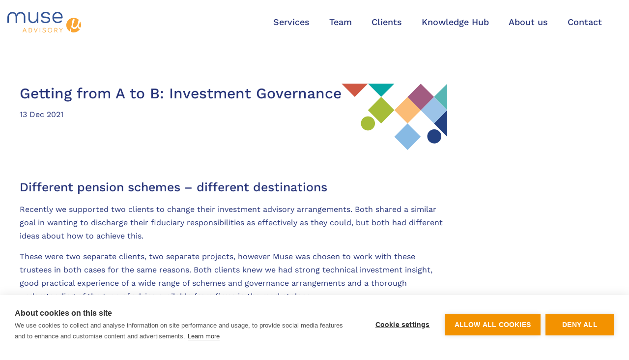

--- FILE ---
content_type: text/html; charset=UTF-8
request_url: https://www.museadvisory.com/knowledge-hub/case-studies/getting-from-a-to-b-investment-governance
body_size: 22150
content:

  
<!DOCTYPE html>
<html lang="en-GB">
<head>
             <!-- Google Tag Manager -->
        <script>(function(w,d,s,l,i){w[l]=w[l]||[];w[l].push({'gtm.start':
        new Date().getTime(),event:'gtm.js'});var f=d.getElementsByTagName(s)[0],
        j=d.createElement(s),dl=l!='dataLayer'?'&l='+l:'';j.async=true;j.src=
        'https://www.googletagmanager.com/gtm.js?id='+i+dl;f.parentNode.insertBefore(j,f);
        })(window,document,'script','dataLayer','GTM-TZ6KX9T');</script>
        <!-- End Google Tag Manager -->
    
    <meta http-equiv="X-UA-Compatible" content="IE=edge" />
    <meta charset="utf-8" />
    <meta name="viewport" content="width=device-width, initial-scale=1.0, viewport-fit=cover" />

    <meta name="google" content="notranslate">
    <link href="" rel="shortcut icon" type="image/ico">

    <link rel="apple-touch-icon" sizes="180x180" href="/dist/assets/logos/favicon/apple-touch-icon.png">
    <link rel="icon" type="image/png" sizes="32x32" href="/dist/assets/logos/favicon/favicon-32x32.png">
    <link rel="icon" type="image/png" sizes="194x194" href="/dist/assets/logos/favicon/favicon-194x194.png">
    <link rel="icon" type="image/png" sizes="192x192" href="/dist/assets/logos/favicon/android-chrome-192x192.png">
    <link rel="icon" type="image/png" sizes="16x16" href="/dist/assets/logos/favicon/favicon-16x16.png">
    <link rel="manifest" href="/dist/assets/logos/favicon/site.webmanifest">
    <link rel="mask-icon" href="/dist/assets/logos/favicon/safari-pinned-tab.svg" color="#faa634">
    <meta name="msapplication-TileColor" content="#28357a">
    <meta name="theme-color" content="#28357a">

        
<title>Getting from A to B: Investment Governance | Muse Advisory</title><meta name="generator" content="SEOmatic">
<meta name="description" content="Helping Trustees and Companies to better govern their pension schemes">
<meta name="referrer" content="no-referrer-when-downgrade">
<meta name="robots" content="all">
<meta content="en_GB" property="og:locale">
<meta content="Muse Advisory" property="og:site_name">
<meta content="website" property="og:type">
<meta content="https://www.museadvisory.com/knowledge-hub/case-studies/getting-from-a-to-b-investment-governance" property="og:url">
<meta content="Getting from A to B: Investment Governance" property="og:title">
<meta content="Helping Trustees and Companies to better govern their pension schemes" property="og:description">
<meta content="https://www.museadvisory.com/uploads/images/general-images/Social/_1200x630_crop_center-center_82_none/default-social.jpg?mtime=1625153911" property="og:image">
<meta content="1200" property="og:image:width">
<meta content="630" property="og:image:height">
<meta content="Muse Advisory logo" property="og:image:alt">
<meta content="https://www.linkedin.com/company/muse-advisory/" property="og:see_also">
<meta content="https://twitter.com/MuseAdvisory" property="og:see_also">
<meta name="twitter:card" content="summary_large_image">
<meta name="twitter:site" content="@MuseAdvisory">
<meta name="twitter:creator" content="@MuseAdvisory">
<meta name="twitter:title" content="Getting from A to B: Investment Governance">
<meta name="twitter:description" content="Helping Trustees and Companies to better govern their pension schemes">
<meta name="twitter:image" content="https://www.museadvisory.com/uploads/images/general-images/Social/_1200x630_crop_center-center_82_none/default-social.jpg?mtime=1625153911">
<meta name="twitter:image:width" content="1200">
<meta name="twitter:image:height" content="630">
<meta name="twitter:image:alt" content="Muse Advisory logo">
<link href="https://www.museadvisory.com/knowledge-hub/case-studies/getting-from-a-to-b-investment-governance" rel="canonical">
<link href="https://www.museadvisory.com/" rel="home">
<link type="text/plain" href="https://www.museadvisory.com/humans.txt" rel="author">
<link href="/dist/global.min.css?v=187a" rel="stylesheet">
<link href="/dist/bundle.css?v=002j" rel="stylesheet"></head>
<body>

     <!-- Google Tag Manager (noscript) -->
    <noscript><iframe src="https://www.googletagmanager.com/ns.html?id=GTM-TZ6KX9T"
    height="0" width="0" style="display:none;visibility:hidden"></iframe></noscript>
    <!-- End Google Tag Manager (noscript) -->


  <div class="browserAlert"><div class="browserAlert__content"></div></div>


	  
<header class="header">
  <div class="header__content">
    <a class="header__logo" href="/">
      <svg id="gcotfalrgd-Layer_1" class="image" title="Muse Advisory" xmlns="http://www.w3.org/2000/svg" xmlns:xlink="http://www.w3.org/1999/xlink" version="1.1" x="0px" y="0px" viewBox="0 0 300 85.009" style="enable-background: new 0 0 300 85.009;" xml:space="preserve">
<style type="text/css">
	.gcotfalrgd-muse-logo-0{fill:#FAA634;}
	.gcotfalrgd-muse-logo-1{fill:#325496;}
</style>
<g>
	<path class="gcotfalrgd-muse-logo-0" d="M258.419,65.728c-0.607,1.878-1.197,3.773-1.771,5.671c-1.002,3.488-1.807,6.5-2.414,9.036   c-8.62-5.287-14.369-14.798-14.369-25.65c0-16.604,13.458-30.067,30.07-30.067c7.863,0,15.01,3.018,20.371,7.957   c-0.371,0.834-0.662,1.701-0.844,2.606c-0.204,1.002-0.39,1.91-0.56,2.715c-0.176,0.75-0.359,1.681-0.561,2.799   c-0.199,1.125-0.402,2.201-0.605,3.233c-0.205,1.036-0.388,1.972-0.565,2.8c-0.166,0.839-0.285,1.339-0.341,1.514   c-0.404,1.372-1.036,2.972-1.896,4.78c-0.866,1.812-1.905,3.505-3.114,5.087c-1.203,1.579-2.546,2.932-4.012,4.05   c-1.466,1.119-3.006,1.68-4.618,1.68c-2.012,0-3.729-0.601-5.135-1.814c-1.412-1.207-2.112-2.934-2.112-5.18   c0-1.207,0.286-2.618,0.86-4.233c0.748-2.292,1.583-4.444,2.506-6.428c0.923-1.982,1.791-4.299,2.596-6.952   c0.281-0.861,0.587-1.881,0.903-3.06c0.318-1.182,0.506-2.305,0.562-3.369c0.056-1.064-0.128-1.972-0.562-2.715   c-0.435-0.755-1.283-1.125-2.55-1.125c-1.149,0-2.085,0.348-2.811,1.041c-0.715,0.689-1.295,1.558-1.743,2.594   c-0.434,1.044-0.755,2.139-0.962,3.292c-0.202,1.156-0.395,2.192-0.572,3.116c-0.178,1.268-0.365,2.669-0.565,4.2   c-0.208,1.53-0.393,2.975-0.566,4.329c-0.173,1.355-0.317,2.556-0.43,3.594c-0.121,1.041-0.234,1.737-0.348,2.077   c-0.116,0.696-0.378,1.664-0.782,2.905c-0.401,1.239-0.865,2.669-1.377,4.281C259.58,62.11,259.022,63.855,258.419,65.728z    M296.223,40.194c-0.681,1.965-1.347,3.783-2.008,5.439c-0.835,2.104-1.584,3.914-2.246,5.44c-0.667,1.526-1.197,2.745-1.603,3.662   c-0.405,0.92-0.602,1.552-0.602,1.898c0,2.707,0.597,4.645,1.78,5.825c1.186,1.181,2.445,1.766,3.777,1.766   c1.263,0,2.387-0.229,3.381-0.671c0.845-2.773,1.299-5.715,1.299-8.765C300,49.489,298.627,44.516,296.223,40.194z M291.382,70.423   c-0.839-0.465-1.506-1.131-2-2c-0.488-0.859-0.936-2.201-1.11-3.39c-0.26-1.778-0.26-4.961-0.241-5.745   c0.014-0.6,0.105-1.327,0.105-1.327c-1.673,4.085-3.886,7.12-6.799,9.537c-2.912,2.411-6.157,3.62-9.733,3.62   c-2.421,0-4.353-0.909-5.794-2.723c-1.447-1.816-2.179-4.482-2.179-7.998c0-0.516-0.074-2.748,0.136-4.635   c0,0-2.344,6.211-2.975,8.827c-0.636,2.621-1.138,5.028-1.516,7.219c-0.373,2.191-0.659,4.139-0.856,5.839   c-0.203,1.703-0.241,4.361-0.108,4.879c3.578,1.498,7.502,2.329,11.621,2.329c10.6,0,19.907-5.486,25.262-13.771   c-0.215,0.012-0.43,0.032-0.65,0.032C293.272,71.118,292.221,70.881,291.382,70.423z"></path>
	<path class="gcotfalrgd-muse-logo-0" d="M218.156,84.847c0.545,0,0.973-0.404,0.973-0.92v-7.746l5.756-8.533c0.082-0.136,0.142-0.296,0.142-0.486   c0-0.513-0.431-0.917-0.974-0.917c-0.343,0-0.658,0.159-0.829,0.43l-5.068,7.669l-5.067-7.669c-0.169-0.27-0.484-0.43-0.827-0.43   c-0.544,0-0.978,0.404-0.978,0.917c0,0.19,0.06,0.35,0.147,0.486l5.754,8.533v7.746C217.185,84.443,217.614,84.847,218.156,84.847    M193.617,76.774h2.895l5.812,7.642c0.229,0.323,0.544,0.432,0.829,0.432c0.544,0,0.972-0.406,0.972-0.92   c0-0.188-0.056-0.404-0.197-0.565l-5.24-6.589c3.095-0.136,5.126-2.374,5.126-5.157c0-2.889-2.293-5.157-5.467-5.157h-5.696   c-0.546,0-0.974,0.404-0.974,0.917v16.551c0,0.514,0.428,0.92,0.974,0.92c0.537,0,0.967-0.406,0.967-0.92V76.774z M193.617,68.132   h4.7c2.06,0,3.524,1.484,3.524,3.484c0,1.948-1.434,3.485-3.439,3.485h-4.785V68.132z M173.464,67.754   c4.381,0,6.931,2.511,6.931,7.808c0,5.265-2.55,7.777-6.931,7.777c-4.383,0-6.929-2.512-6.929-7.777   C166.536,70.265,169.081,67.754,173.464,67.754 M173.464,85.009c5.557,0,8.931-3.102,8.931-9.447c0-6.404-3.375-9.481-8.931-9.481   c-5.554,0-8.93,3.077-8.93,9.481C164.534,81.906,167.911,85.009,173.464,85.009 M154.256,69.886   c0.228,0.271,0.487,0.352,0.744,0.352c0.514,0,0.915-0.378,0.915-0.864c0-0.189-0.056-0.353-0.173-0.513   c-1.2-1.7-3.406-2.781-6.126-2.781c-4.183,0-6.096,2.132-6.096,4.617c0,6.399,10.821,4.023,10.821,9.074   c0,2.376-1.776,3.566-4.927,3.566c-2.518,0-4.18-1.161-5.094-2.564c-0.173-0.271-0.458-0.435-0.801-0.435   c-0.515,0-0.916,0.379-0.916,0.866c0,0.162,0.029,0.27,0.143,0.486c0.972,1.753,3.405,3.318,6.667,3.318   c4.412,0,6.874-1.863,6.874-5.235c0-6.51-10.826-4.591-10.826-9.077c0-1.54,1.145-2.944,4.153-2.944   C152.022,67.754,153.398,68.887,154.256,69.886 M133.553,67.162c0-0.487-0.428-0.917-0.971-0.917c-0.545,0-0.974,0.43-0.974,0.917   v16.765c0,0.488,0.43,0.92,0.974,0.92c0.543,0,0.971-0.432,0.971-0.92V67.162z M115.347,81.366l-5.813-14.528   c-0.084-0.214-0.372-0.592-0.916-0.592c-0.544,0-0.973,0.404-0.973,0.917c0,0.161,0.058,0.323,0.085,0.404l6.699,16.66   c0.144,0.379,0.544,0.621,0.917,0.621c0.372,0,0.773-0.242,0.917-0.621l6.698-16.66c0.03-0.081,0.085-0.244,0.085-0.404   c0-0.513-0.428-0.917-0.971-0.917c-0.546,0-0.833,0.379-0.917,0.592L115.347,81.366z M87.803,66.459   c-0.54,0-0.969,0.404-0.969,0.917v16.338c0,0.512,0.428,0.917,0.969,0.917h4.038c5.47,0,8.847-2.4,8.847-9.07   c0-6.674-3.377-9.102-8.847-9.102H87.803z M88.776,68.132h3.065c4.266,0,6.874,1.861,6.874,7.429c0,5.617-2.609,7.399-6.874,7.399   h-3.065V68.132z M74.034,79.257l2.06,4.969c0.145,0.353,0.459,0.621,0.947,0.621c0.599,0,1-0.432,1-0.92   c0-0.08-0.029-0.269-0.084-0.404l-6.986-16.657c-0.143-0.324-0.457-0.62-0.944-0.62c-0.516,0-0.774,0.296-0.916,0.62l-6.987,16.657   c-0.056,0.108-0.085,0.297-0.085,0.404c0,0.488,0.431,0.92,0.973,0.92c0.487,0,0.802-0.299,0.944-0.649l2.09-4.941H74.034z    M73.433,77.586h-6.786l3.379-8.264L73.433,77.586z"></path>
	<path class="gcotfalrgd-muse-logo-1" d="M91.318,26.999c0,8.194,6.133,13.892,12.843,13.892c8.038,0,15.578-7.122,15.578-16.831V3.395   c0-1.956,1.078-3.117,2.983-3.117c1.907,0,3.15,1.16,3.15,3.117v39.902c0,4.097-5.967,4.187-5.967-0.09v-5.609   c-2.983,6.502-9.363,9.351-15.828,9.351c-9.61,0-18.81-7.125-18.81-19.951V3.395c0-1.956,1.078-3.117,2.986-3.117   c1.821,0,3.065,1.16,3.065,3.117V26.999z M142.803,34.837c-0.725-4.454-6.609-2.584-5.642,1.157   c1.611,8.907,11.93,10.778,18.623,10.778c6.688,0,18.297-2.762,18.297-13.984c0-11.135-9.43-12.026-18.297-12.915   c-6.45-0.535-12.416-0.446-12.416-6.147c0-5.521,7.014-7.747,11.691-7.747c3.627,0,10.395,0.355,12.171,5.52   c1.046,3.383,6.61,1.693,5.479-2.315c-2.819-8.016-11.444-9.173-17.65-9.173c-7.74,0-17.575,4.097-17.575,13.626   c0,10.952,9.35,11.757,18.058,12.647c6.531,0.534,12.656,0.803,12.656,6.504c0,6.145-8.465,8.102-12.414,8.102   C149.898,40.891,143.609,38.845,142.803,34.837 M188.997,21.834c0.486-7.217,4.271-13.182,10.726-15.052   c2.739-0.893,6.041-0.893,8.702-0.092h-0.08c6.286,1.783,10.479,7.572,11.044,15.144H188.997 M210.037,0.9   c-3.951-1.157-8.3-1.243-12.091,0c-14.994,4.632-18.782,25.122-10.074,37.767c3.786,5.255,10.074,7.927,16.363,7.927   c8.166,0,13.097-2.533,16.424-5.859c3.36-3.361-1.033-7.201-3.871-4.363c-3.366,3.366-6.585,4.253-12.794,4.253   c-8.061,0-13.708-6.054-14.754-13.359h31.841c3.308,0,4.112-2.138,3.949-4.094v0.086c-0.161-11.399-5.805-19.596-14.911-22.357   H210.037z M67.08,43.477c0,1.956,1.047,3.114,2.902,3.114c1.774,0,2.982-1.158,2.982-3.114v-23.87   c0-12.203-9.351-19.062-18.62-19.062c-7.174,0-14.187,3.827-17.09,11.757c-2.416-7.93-9.351-11.757-16.364-11.757   c-6.207,0-13.889,2.865-17.578,9.558c-3.69,6.688-3.298,12.459-3.298,14.152v19.223c0,4.008,5.884,4.097,5.884,0V23.435   c0-11.146,6.585-16.656,15.074-16.656c2.5,0,4.837,0.624,6.932,2.05c3.709,2.582,5.562,7.48,5.562,12.556v22.091   c0,1.956,1.211,3.114,2.982,3.114c1.775,0,2.985-1.158,2.985-3.114V23.882c0-10.245,6.689-17.191,15.156-17.191   c6.769,0,12.332,5.525,12.493,13.183V43.477z"></path>
</g>
</svg>

    </a>
    <div class="header__menu">
        
<nav class="menuHeader">
      <ul>
                              <li>
                      <span class="dummy">
              <span class="dummy__text">Services</span>
              <span class="dummy__icon"></span>
            </span>
            <ul>
              <li class="dummy__replace"><a href="https://www.museadvisory.com/our-services">Learn more about Services</a></li>
                                                              <li>
                  <a href="https://www.museadvisory.com/our-services/adviser-and-provider-consulting">Adviser and Provider Consulting</a>
                </li>
                                                                              <li>
                  <a href="https://www.museadvisory.com/our-services/outsourced-pensions-management">Outsourced Pensions Management</a>
                </li>
                                                                              <li>
                  <a href="https://www.museadvisory.com/our-services/governance-and-trustee-effectiveness">Governance and Trustee Effectiveness</a>
                </li>
                                                                                                                            <li>
                  <a href="https://www.museadvisory.com/our-services/project-management">Project Management</a>
                </li>
                                                                              <li>
                  <a href="https://www.museadvisory.com/our-services/risk-management">Risk Management</a>
                </li>
                                                                              <li>
                  <a href="https://www.museadvisory.com/our-services/dc-consulting">DC Consulting</a>
                </li>
                                          </ul>
                  </li>
                                      <li>
                      <a href="https://www.museadvisory.com/our-team">Team</a>
                  </li>
                                      <li>
                      <a href="https://www.museadvisory.com/our-clients">Clients</a>
                  </li>
                                      <li>
                      <span class="dummy">
              <span class="dummy__text">Knowledge Hub</span>
              <span class="dummy__icon"></span>
            </span>
            <ul>
              <li class="dummy__replace"><a href="https://www.museadvisory.com/knowledge-hub">Learn more about Knowledge Hub</a></li>
                                                              <li>
                  <a href="https://www.museadvisory.com/knowledge-hub/case-studies">Case studies</a>
                </li>
                                                                                                                            <li>
                  <a href="https://www.museadvisory.com/knowledge-hub/musings">Musings</a>
                </li>
                                                                                                                                      </ul>
                  </li>
                                      <li>
                      <a href="https://www.museadvisory.com/about-us">About us</a>
                  </li>
                                      <li>
                      <a href="https://www.museadvisory.com/contact">Contact</a>
                  </li>
                  </ul>
      <span class="menuHeader__trigger"></span>
</nav>

    </div>
  </div>
</header>


<main class="main">
	<div class="main__content">

		
	
		




		




  <section class="component">
    <div class="content">

      
      <div class="group">
              		<div class="asideLayout asideLayout--mob-flip asideLayout--flip row--aside-quarter restrict--lrg">
      			<div class="asideLayout__aside">
              
	<div class="group">
								


                                  
  
			</div>

	
            </div>
        		<div class="asideLayout__article">
        
      	    	
		<div class="articleListing__itemHead">
			<div class="articleListing__itemHeadText">
				<h3 class="articleListing__item-name">Getting from A to B: Investment Governance</h3>
				<h4 class="articleListing__item-date">	


	13 Dec 2021
		
</h4>
							</div>
				

    
  <div class="bookend bookend--topRightNarrow bookend--1">
    <svg xmlns="http://www.w3.org/2000/svg" xmlns:xlink="http://www.w3.org/1999/xlink" version="1.1" id="psixclyfcz-Layer_1" x="0px" y="0px" viewBox="0 0 300 187.7" style="enable-background:new 0 0 300 187.7;" xml:space="preserve">
<style type="text/css">
	.psixclyfcz-st0{fill:#CF5843;}
	.psixclyfcz-st1{fill:#A6BD38;}
	.psixclyfcz-st2{fill:#06A7A4;}
	.psixclyfcz-st3{fill:#FBBC76;}
	.psixclyfcz-st4{fill:#234181;}
	.psixclyfcz-st5{fill:#87BAE4;}
	.psixclyfcz-st6{fill:#9BC3E8;}
	.psixclyfcz-st7{fill:#57B6B4;}
	.psixclyfcz-st8{fill:#A25C81;}
</style>
<g>
	<polygon class="psixclyfcz-st0" points="37.5,37.5 75,0 0,0  "></polygon>
	<rect x="86" y="48.5" transform="matrix(0.7071 -0.7071 0.7071 0.7071 -20.0769 101.526)" class="psixclyfcz-st1" width="53" height="53"></rect>
	<polygon class="psixclyfcz-st2" points="150.1,0.1 112.6,37.6 75.1,0.1  "></polygon>
	<rect x="161" y="48.7" transform="matrix(0.7071 -0.7071 0.7071 0.7071 1.7465 154.5972)" class="psixclyfcz-st3" width="53" height="53"></rect>
	<polygon class="psixclyfcz-st4" points="300,150.2 262.5,112.7 300,75.2  "></polygon>
	<rect x="161" y="123.7" transform="matrix(0.7071 -0.7071 0.7071 0.7071 -51.292 176.5667)" class="psixclyfcz-st5" width="53" height="53"></rect>
	<rect x="236" y="48.7" transform="matrix(0.7071 -0.7071 0.7071 0.7071 23.7158 207.6359)" class="psixclyfcz-st6" width="53" height="53"></rect>
	<path class="psixclyfcz-st1" d="M95,112.5c0-11-8.9-20-20-20c-11,0-20,8.9-20,20c0,11,8.9,20,20,20C86,132.5,95,123.5,95,112.5"></path>
	<path class="psixclyfcz-st4" d="M283.4,149.2c0-11-8.9-20-20-20c-11,0-20,8.9-20,20c0,11,8.9,20,20,20C274.5,169.2,283.4,160.2,283.4,149.2"></path>
	<polygon class="psixclyfcz-st7" points="300,0.2 262.5,37.7 300,75.2  "></polygon>
	<rect x="198.5" y="11.2" transform="matrix(0.7071 -0.7071 0.7071 0.7071 39.2483 170.1316)" class="psixclyfcz-st8" width="53" height="53"></rect>
</g>
</svg>

  </div>

		</div>

			



				    						


	<section class="component component--buttUp">

		




	  <div class="content">

			
	    <div class="group">
		<div class="restrict-- ">
									<div class="">
	      		
			

	<div class="textContent 
		textContentLayout">
		<h4>Different pension schemes – different destinations</h4>
<p>Recently we supported two clients to change their investment advisory arrangements. Both shared a similar goal in wanting to discharge their fiduciary responsibilities as effectively as they could, but both had different ideas about how to achieve this.<br /></p>
<p>These were two separate clients, two separate projects, however Muse was chosen to work with these trustees in both cases for the same reasons. Both clients knew we had strong technical investment insight, good practical experience of a wide range of schemes and governance arrangements and a thorough understanding of the type of advice available from firms in the marketplace.</p>
<p>We were also appointed because it was clear that we had no preconceived views as to the outcome of our work and that we would support the trustees to deliver a solution which was aligned to their requirements; it was fully understood that the decisions to be made were largely about governance.</p>
<h4>Be prepared for the journey</h4>
<p>During the project initiation phase our role is to make sure that the client is well prepared to reach their planned destination. We worked closely with the client to get to the know the scheme, its strategy and objectives, work done to date and current arrangements. In effect, we worked through a travel checklist to confirm the group was ready to start their investment journey.</p>
<p>Common items which can be ‘left behind’ in investment and funding planning include asset allocation focus, LDI, risk management and a lack of shared clarity of the ultimate journey objectives. These are topics which often elicit strong views and plenty of debate. It is not our role as governance advisers to dictate a fixed position in these areas, many of which are of course the remit of, and best managed by, your investment adviser. It is worthwhile to take time to check that the group has a common understanding and is signed up to work together towards a common goal. This initial work is done collaboratively: we facilitate challenging and constructive debate and settle on some guidelines which can be shared during the service tender.</p>
<h4>The route</h4>
<p>Success in the first steps for us means that the trustees can select the best investment advisor or fiduciary manager to deliver the requirements of their pension scheme and have a framework against which to measure success. This is best achieved when work has been done to document what exactly the trustee requires and the scheme specific circumstances and constraints. The selection exercise can then be targeted to these specific areas. Articulating your key investment beliefs and advice requirements puts you in a much better position to select a team of advisers who can meet these. It doesn’t mean that these requirements won’t change over time, but this is a journey you will take together from a strong starting point.</p>
<p>As we know, the market for firms providing investment advice is sizable. Trustees need to get into the detail of their requirements to make sure that they partner with the right firm and secure the best advice. We see schemes that run well under both traditional and fiduciary arrangements, or indeed a blend of both with advisers acting with a degree of delegation. What they have in common is that they can track that they are progressing effectively in the agreed direction.</p>
<p>For these two pensions scheme clients, we supported both clients in articulating a vision of how their investment arrangements would work most effectively during the medium to long term. This included what skills, capability, expertise and services they would require to get them where they wanted to go – from A to B. Albeit through very different approaches, one taking fiduciary management and one following the traditional advisory route.</p>
<h4>Key learnings</h4>
<ul><li>Traditional investment advisory and fiduciary management appointments are valid solutions with a place in the market. It depends which is right for you.</li><li>Trustees should monitor whether the outcome of the CMA review provides clarity on how to navigate the investment advisory terrain and potential conflicts of interest.</li><li>It remains important that pension schemes get into gear and continue to be active in fulfilling their fiduciary responsibilities.</li><li>We encourage trustees to take time out to plan for their journey, even if there is no plan to review advisor or governance arrangements, make time for a session on investment objectives or investment beliefs during the scheme year ahead.</li></ul>
	</div>

		
					</div>
				</div>
	    </div>

			
	  </div>

			




	</section>


					



                    </div>
          </div>
              </group>

      
    </div>
  </section>


		






	</div>
</main>

	  


	<section class="component">

		




	  <div class="content">

			
	    <div class="group">
		<div class="restrict--lrg ">
									<div class="">
	      		
		




	<div class="logoListing">
		<div class="logoListing__content">
							<div class="logoListing__item">
																<a href="https://the-spp.co.uk/" target="_blank" rel="noopener">
								


      
  
      <svg id="usciogvkld-Layer_1" class="image" xmlns="http://www.w3.org/2000/svg" data-name="Layer 1" viewBox="0 0 873.73 154.33">
  <defs>
    <style>.usciogvkld-cls-1{fill:#00205c;}.usciogvkld-cls-2{fill:#003da6;}.usciogvkld-cls-3{fill:#6aaae4;}.usciogvkld-cls-4{fill:#1d1d1b;}</style>
  </defs>
  <path class="usciogvkld-cls-1" d="M73.66,131.45a81.16,81.16,0,0,1-10.9-9.33,101.1,101.1,0,0,1-9.47-10.94,93.28,93.28,0,0,1-13.7-25.83,79.22,79.22,0,0,1-3.41-14.5,81.23,81.23,0,0,1-.64-14.94,69.75,69.75,0,0,1,7.51-29.18A57.12,57.12,0,0,1,52,14.16,50.56,50.56,0,0,1,64.23,4.61,42.45,42.45,0,0,1,71.5,1.46,28.65,28.65,0,0,1,79.66,0a29.31,29.31,0,0,1,8.13,1.09,40.16,40.16,0,0,1,7.33,2.79A44.32,44.32,0,0,1,107.41,13a47.46,47.46,0,0,1,8.48,12.36,53.59,53.59,0,0,1,2.72,6.87c.34,1.18.72,2.35,1,3.54l.43,1.77.33,1.8c.44,2.38.7,4.78.9,7.17.07,1.2.08,2.4.13,3.59s0,2.39,0,3.58c-1.67-9.36-4.53-18.44-9.48-26.08a45.69,45.69,0,0,0-4-5.41,42.76,42.76,0,0,0-4.7-4.72,40.28,40.28,0,0,0-11.08-6.85A33,33,0,0,0,86,8.77,22,22,0,0,0,80,8.29a22,22,0,0,0-5.73,1.36,33.21,33.21,0,0,0-5.64,2.72,43.31,43.31,0,0,0-9.88,8.11A49.32,49.32,0,0,0,51.38,31.1a57.12,57.12,0,0,0-2.72,5.95c-.76,2.05-1.45,4.14-2,6.28a73.88,73.88,0,0,0-2.22,13.15,79.25,79.25,0,0,0,2.23,26.77,103.14,103.14,0,0,0,10.48,25.41,129.48,129.48,0,0,0,16.52,22.79"></path>
  <path class="usciogvkld-cls-2" d="M48.73,61.31a80.73,80.73,0,0,1,13.53-4.77,101.27,101.27,0,0,1,14.21-2.73,93,93,0,0,1,29.22,1A79.82,79.82,0,0,1,120,59.15a82.25,82.25,0,0,1,13.26,6.92,69.69,69.69,0,0,1,21.52,21.09,57.43,57.43,0,0,1,6.43,14,50.55,50.55,0,0,1,2.13,15.4,41.39,41.39,0,0,1-.91,7.87,28.23,28.23,0,0,1-2.82,7.8,29.55,29.55,0,0,1-5,6.5,40.76,40.76,0,0,1-6.09,4.94,44.36,44.36,0,0,1-14,6.09,47.56,47.56,0,0,1-14.95,1.17,53.66,53.66,0,0,1-7.31-1.08c-1.19-.3-2.39-.55-3.55-.92l-1.75-.52-1.72-.61A69.9,69.9,0,0,1,98.51,145c-1.08-.54-2.13-1.12-3.18-1.68s-2.06-1.21-3.08-1.83c8.94,3.23,18.24,5.3,27.33,4.83a45.22,45.22,0,0,0,6.7-.78,42.66,42.66,0,0,0,6.44-1.7,41,41,0,0,0,11.47-6.18,33,33,0,0,0,4.64-4.35,22.46,22.46,0,0,0,3.39-4.92,22.17,22.17,0,0,0,1.68-5.63,34.09,34.09,0,0,0,.47-6.25,43.2,43.2,0,0,0-2.09-12.61,49.26,49.26,0,0,0-5.5-11.71,56,56,0,0,0-3.8-5.32A65.87,65.87,0,0,0,138.55,82a74,74,0,0,0-10.27-8.51,83.47,83.47,0,0,0-11.64-6.75A81.81,81.81,0,0,0,104,62,103,103,0,0,0,76.73,58.4a129.93,129.93,0,0,0-28,2.91"></path>
  <path class="usciogvkld-cls-3" d="M121.29,75.39a81.14,81.14,0,0,1-2.62,14.11,103.79,103.79,0,0,1-4.74,13.67A93.22,93.22,0,0,1,98.4,128a79.52,79.52,0,0,1-10.85,10.21,80.75,80.75,0,0,1-12.62,8,69.54,69.54,0,0,1-29,8.1,58,58,0,0,1-15.35-1.43A50.76,50.76,0,0,1,16.16,147a42.39,42.39,0,0,1-6.36-4.72,28.44,28.44,0,0,1-5.35-6.34,29.71,29.71,0,0,1-3.12-7.58A40.66,40.66,0,0,1,.08,120.6a44.57,44.57,0,0,1,1.75-15.2A47.55,47.55,0,0,1,8.29,91.87a55,55,0,0,1,4.59-5.79c.86-.88,1.67-1.79,2.57-2.62l1.33-1.25L18.17,81a68.69,68.69,0,0,1,5.76-4.37c1-.66,2-1.28,3-1.91S29.06,73.57,30.1,73c-7.27,6.13-13.71,13.14-17.85,21.25a43.4,43.4,0,0,0-2.67,6.2,42.35,42.35,0,0,0-1.75,6.42,41,41,0,0,0-.39,13,34,34,0,0,0,1.45,6.19,22.3,22.3,0,0,0,2.57,5.4,22.13,22.13,0,0,0,4,4.28,33.74,33.74,0,0,0,5.18,3.53,43.35,43.35,0,0,0,12,4.49,49.2,49.2,0,0,0,12.89,1.09,57.32,57.32,0,0,0,6.51-.62c2.16-.38,4.31-.82,6.44-1.41A73,73,0,0,0,71,138.2a79.37,79.37,0,0,0,22.07-15.32,103.21,103.21,0,0,0,16.77-21.78,129.55,129.55,0,0,0,11.47-25.71"></path>
  <path class="usciogvkld-cls-1" d="M219.5,11.72c0-2.05-.05-2.15-1.32-2.15h-2.75c-4.5,0-5.82.54-7.64,4.5a1.21,1.21,0,0,1-1.56-.34c.83-2.64,1.56-5.68,1.91-7.39a.6.6,0,0,1,.54-.2.57.57,0,0,1,.49.2c.24,1.22.93,1.27,4.26,1.27h20c2.4,0,3.13-.15,3.72-1.27a1.34,1.34,0,0,1,.59-.2.74.74,0,0,1,.63.25,34.23,34.23,0,0,0-.73,7.78,1.17,1.17,0,0,1-1.52.15c-.64-3.82-1.57-4.75-6.81-4.75H226.5c-1.27,0-1.32.1-1.32,2.15V32.88c0,5.19.44,5.34,2.74,5.58l1.76.2a1,1,0,0,1-.09,1.42c-2.84-.1-5.05-.15-7.2-.15s-4.46,0-7.59.15a1.06,1.06,0,0,1-.1-1.42l2.06-.25c2.3-.19,2.74-.34,2.74-5.53Z"></path>
  <path class="usciogvkld-cls-1" d="M255.5,24.26c-2.5,0-2.65.1-2.65,1.42v7.2c0,5.19.44,5.34,2.74,5.58l1.47.2a1,1,0,0,1-.09,1.42c-2.55-.1-4.75-.15-6.91-.15s-4.36,0-6.22.15a1,1,0,0,1-.09-1.42l.68-.1c2.3-.34,2.74-.49,2.74-5.68V14.66c0-5.19-.44-5.34-2.74-5.63l-1.08-.14a1.06,1.06,0,0,1,.1-1.42c2.15.09,4.46.14,6.61.14s4.36-.05,6.27-.14a1.06,1.06,0,0,1,.1,1.42l-.84.14c-2.3.29-2.74.44-2.74,5.63v5.93c0,1.37.15,1.47,2.65,1.47H267c2.49,0,2.64-.1,2.64-1.47V14.66c0-5.19-.44-5.34-2.74-5.63l-1.08-.14a1.06,1.06,0,0,1,.1-1.42c2.25.09,4.46.14,6.61.14s4.36-.05,6.32-.14a1,1,0,0,1,.09,1.42L278,9c-2.3.29-2.74.44-2.74,5.63V32.88c0,5.19.44,5.34,2.74,5.63l1.08.15a1,1,0,0,1-.1,1.42c-2.15-.1-4.35-.15-6.51-.15s-4.46,0-6.61.15a1.05,1.05,0,0,1-.1-1.42l1.08-.15c2.3-.29,2.74-.44,2.74-5.63v-7.2c0-1.32-.15-1.42-2.64-1.42Z"></path>
  <path class="usciogvkld-cls-1" d="M289.39,14.66c0-5.19-.44-5.33-2.74-5.68l-.78-.09A1.05,1.05,0,0,1,286,7.46c1.87.1,4.16.15,6.32.15h9.35c3.14,0,6-.05,6.61-.15.2.84.5,4.7.79,6.81-.2.39-1.18.49-1.57.2-.78-2.84-1.51-4.07-3.08-4.46a14.5,14.5,0,0,0-3.92-.44h-3.28c-2.11,0-2.11.1-2.11,2.89v8.28c0,1.27.05,1.32,1.18,1.32h2.35c4.26,0,5.09,0,5.43-2.16l.35-1.66c.39-.34,1.32-.34,1.57.05-.05,1.32-.15,3.08-.15,4.89s.1,3.58.15,5.15a1.41,1.41,0,0,1-1.57.05l-.35-2c-.34-2.05-1.17-2.15-5.43-2.15h-2.35c-1.13,0-1.18.1-1.18,1.33V31.8c0,2.5.1,4.26.83,5.09S297.32,38,301.44,38c6.22.1,7.3-1.32,9-5.29A1.16,1.16,0,0,1,312,33a31.38,31.38,0,0,1-2.05,7.1c-2.16-.1-6.37-.15-12.1-.15h-5.58c-2.16,0-5.14,0-7.35.15a1,1,0,0,1-.09-1.42l1.81-.2c2.3-.24,2.74-.39,2.74-5.58Z"></path>
  <path class="usciogvkld-cls-1" d="M332.64,38.66c-.88-1-1.52-4.41-1.47-7.44a1.08,1.08,0,0,1,1.52-.2c.88,2.5,3.52,7.74,8.32,7.74,3.72,0,5.83-2.25,5.83-5.24,0-2.8-1.32-5.05-5-7.1l-2.1-1.18c-3.68-2.06-6.91-5-6.91-9.45,0-4.85,3.63-9,10.77-9a31.9,31.9,0,0,1,6.71,1,20.44,20.44,0,0,1,1,6.61,1.18,1.18,0,0,1-1.56.15c-.74-2.55-2.45-5.83-6.61-5.83-3.92,0-5.54,2.54-5.54,5.14,0,2.06,1.42,4.26,4.65,6l3,1.62c3.18,1.66,6.71,4.7,6.71,9.65,0,5.58-4.26,9.55-11.36,9.55a14.75,14.75,0,0,1-8-2.06"></path>
  <path class="usciogvkld-cls-1" d="M392,23.87c0,9.65-7.34,16.85-17.24,16.85-11.06,0-17.43-7.79-17.43-16.51,0-10,7.25-17.38,17.53-17.38,11.32,0,17.14,8.13,17.14,17m-28-1.08c0,6.76,2.89,16,11.27,16,5.58,0,10.08-4.17,10.08-14,0-7.39-3.33-16-11.11-16-4.9,0-10.24,3.57-10.24,14"></path>
  <path class="usciogvkld-cls-1" d="M427.55,15.84a1.27,1.27,0,0,1-1.57.1c-.83-3.09-3-7.15-9.5-7.15-6.22,0-12.48,4.4-12.48,14.44,0,10.43,6.51,15.53,12.83,15.53s8.86-4.11,10.23-7.3a1,1,0,0,1,1.47.2,19,19,0,0,1-2.35,7.44c-.59.1-1.17.29-1.72.44a29.13,29.13,0,0,1-7.63,1.18c-4.85,0-9-1-12.54-3.29a15.41,15.41,0,0,1-7-13.46,16,16,0,0,1,6.17-13A22.75,22.75,0,0,1,417,6.83a38.22,38.22,0,0,1,8.47,1.07c.59.15.94.2,1.37.3.1,1.13.2,4,.69,7.64"></path>
  <path class="usciogvkld-cls-1" d="M443.22,32.88c0,5.19.45,5.34,2.75,5.63l1.07.15a1,1,0,0,1-.1,1.42c-2.15-.1-4.35-.15-6.51-.15s-4.45,0-6.61.15a1.05,1.05,0,0,1-.1-1.42l1.08-.15c2.31-.29,2.75-.44,2.75-5.63V14.66c0-5.19-.44-5.34-2.75-5.63l-1.08-.14c-.34-.35-.29-1.23.1-1.43q3.24.15,6.61.15c2.16,0,4.36-.05,6.51-.15a1,1,0,0,1,.1,1.43L446,9c-2.3.29-2.75.44-2.75,5.63Z"></path>
  <path class="usciogvkld-cls-1" d="M457.33,14.66c0-5.19-.44-5.33-2.74-5.68l-.78-.09a1.05,1.05,0,0,1,.09-1.43c1.86.1,4.16.15,6.32.15h9.35c3.14,0,6-.05,6.61-.15.2.84.49,4.7.79,6.81-.2.39-1.18.49-1.57.2-.78-2.84-1.52-4.07-3.09-4.46a14.38,14.38,0,0,0-3.91-.44h-3.28c-2.11,0-2.11.1-2.11,2.89v8.28c0,1.27.05,1.32,1.18,1.32h2.35c4.26,0,5.09,0,5.43-2.16l.34-1.66c.4-.34,1.33-.34,1.57.05-.05,1.32-.15,3.08-.15,4.89s.1,3.58.15,5.15c-.24.34-1.17.34-1.57.05l-.34-2c-.34-2.05-1.17-2.15-5.43-2.15h-2.35c-1.13,0-1.18.1-1.18,1.33V31.8c0,2.5.1,4.26.83,5.09S465.26,38,469.38,38c6.22.1,7.29-1.32,9-5.29A1.16,1.16,0,0,1,480,33a31.38,31.38,0,0,1-2.05,7.1c-2.15-.1-6.37-.15-12.1-.15h-5.58c-2.16,0-5.14,0-7.35.15a1,1,0,0,1-.09-1.42l1.81-.2c2.3-.24,2.74-.39,2.74-5.58Z"></path>
  <path class="usciogvkld-cls-1" d="M495.38,11.72c0-2.05-.05-2.15-1.32-2.15h-2.74c-4.51,0-5.83.54-7.64,4.5a1.22,1.22,0,0,1-1.57-.34c.84-2.64,1.57-5.68,1.91-7.39a.61.61,0,0,1,.54-.2.56.56,0,0,1,.49.2c.24,1.22.93,1.27,4.26,1.27h20c2.4,0,3.13-.15,3.72-1.27a1.38,1.38,0,0,1,.59-.2.77.77,0,0,1,.64.25,34.85,34.85,0,0,0-.74,7.78,1.17,1.17,0,0,1-1.52.15c-.63-3.82-1.56-4.75-6.8-4.75h-2.79c-1.27,0-1.32.1-1.32,2.15V32.88c0,5.19.44,5.34,2.74,5.58l1.76.2a1.05,1.05,0,0,1-.1,1.42c-2.84-.1-5-.15-7.2-.15s-4.45,0-7.59.15a1.06,1.06,0,0,1-.1-1.42l2.06-.25c2.3-.19,2.74-.34,2.74-5.53Z"></path>
  <path class="usciogvkld-cls-1" d="M530.6,30A9.86,9.86,0,0,0,529,23.92l-5.87-11.61c-1.08-2.1-1.48-2.69-3.68-3.13l-1.27-.3c-.3-.34-.2-1.27.19-1.42q3.17.15,6.18.15c2.15,0,5.14-.05,6.26-.15a1,1,0,0,1,.1,1.42l-1.47.25c-.78.1-1,.25-1,.64a8.32,8.32,0,0,0,.87,2.54c2,4.21,3.73,8.18,5.69,11.76,2-3.73,3.82-7.16,5.72-10.83A10.8,10.8,0,0,0,542.06,10c0-.49-.44-.63-1.13-.73l-1.47-.35a1,1,0,0,1,.15-1.42c2.15.1,3.67.15,5.14.15s3.09-.05,4.65-.15a1,1,0,0,1,.1,1.42l-1.42.3c-2.2.39-2.79,1.32-5.34,5.63-1.66,2.79-3.13,5.48-4.65,8.23a10.74,10.74,0,0,0-1.81,6.9v2.94c0,5.19.44,5.34,2.84,5.58l1.86.2c.34.34.3,1.22-.1,1.42-3-.1-5.24-.15-7.39-.15s-4.46,0-7.1.15a1.05,1.05,0,0,1-.1-1.42l1.57-.2c2.3-.24,2.74-.39,2.74-5.58Z"></path>
  <path class="usciogvkld-cls-1" d="M601.81,23.87c0,9.65-7.35,16.85-17.24,16.85-11.07,0-17.43-7.79-17.43-16.51,0-10,7.24-17.38,17.53-17.38,11.31,0,17.14,8.13,17.14,17m-28-1.08c0,6.76,2.89,16,11.26,16,5.58,0,10.09-4.17,10.09-14,0-7.39-3.33-16-11.12-16-4.9,0-10.23,3.57-10.23,14"></path>
  <path class="usciogvkld-cls-1" d="M624.19,7.61c3.13,0,5.88-.05,6.9-.14,0,1.07,0,4.74.1,7.05-.19.39-1.07.49-1.56.19-.49-2.84-1.28-4.26-3.14-4.75a15.73,15.73,0,0,0-4.11-.39h-2.5c-2,0-2,.1-2,2.84v8.76c0,1.23,0,1.33,1.17,1.33h2.89c4.26,0,5-.1,5.48-2.16l.4-1.66a1.1,1.1,0,0,1,1.47.05c0,1.27-.15,3.08-.15,4.89s.1,3.58.15,5.1a1.12,1.12,0,0,1-1.47.05l-.4-1.91c-.44-2.06-1.22-2.16-5.48-2.16H619c-1.13,0-1.17.1-1.17,1.33v6.85c0,5.19.43,5.34,2.74,5.54l2.06.24a1.05,1.05,0,0,1-.1,1.42c-3.14-.1-5.34-.15-7.49-.15s-4.37,0-6.61.15a1,1,0,0,1-.1-1.42l1.07-.15c2.3-.29,2.75-.44,2.75-5.63V14.66c0-5.19-.45-5.33-2.75-5.68l-.63-.09c-.34-.35-.3-1.23.09-1.42,1.72.09,3.92.14,6.08.14Z"></path>
  <path class="usciogvkld-cls-1" d="M655.64,15c0-4.46,0-5.19-2.11-5.49l-1.71-.19c-.35-.35-.35-1.18,0-1.38a90.12,90.12,0,0,1,10.82-.44c4.65,0,8,.69,10.23,2a8.34,8.34,0,0,1,4.16,7.35c0,7.44-7.09,9.5-11,9.5a9.64,9.64,0,0,1-1.23-.05,1,1,0,0,1-.15-1.22c4.46-.89,6.07-4.12,6.07-8.14s-2.54-7.44-7-7.44c-2.44,0-2.49.15-2.49,2.06v21.4c0,5.19.43,5.34,2.74,5.58l1.81.2a1.15,1.15,0,0,1-.1,1.42c-2.89-.1-5.09-.15-7.24-.15s-4.37,0-6.32.15a1.05,1.05,0,0,1-.1-1.42l.78-.1c2.3-.34,2.75-.49,2.75-5.68Z"></path>
  <path class="usciogvkld-cls-1" d="M684.92,14.66c0-5.19-.44-5.33-2.74-5.68l-.78-.09a1,1,0,0,1,.1-1.43c1.86.1,4.16.15,6.31.15h9.36c3.13,0,6-.05,6.61-.15.19.84.49,4.7.78,6.81-.2.39-1.18.49-1.57.2-.78-2.84-1.51-4.07-3.08-4.46A14.5,14.5,0,0,0,696,9.57h-3.28c-2.11,0-2.11.1-2.11,2.89v8.28c0,1.27,0,1.32,1.18,1.32h2.35c4.26,0,5.09,0,5.44-2.16l.34-1.66c.39-.34,1.32-.34,1.57.05-.05,1.32-.15,3.08-.15,4.89s.1,3.58.15,5.15a1.41,1.41,0,0,1-1.57.05l-.34-2c-.35-2.05-1.18-2.15-5.44-2.15h-2.35c-1.13,0-1.18.1-1.18,1.33V31.8c0,2.5.1,4.26.84,5.09C692,37.58,692.85,38,697,38c6.22.1,7.3-1.32,9-5.29a1.17,1.17,0,0,1,1.57.3,31.36,31.36,0,0,1-2.06,7.1c-2.15-.1-6.37-.15-12.09-.15h-5.59c-2.15,0-5.14,0-7.34.15a1,1,0,0,1-.1-1.42l1.81-.2c2.3-.24,2.74-.39,2.74-5.58Z"></path>
  <path class="usciogvkld-cls-1" d="M742.71,31.61c0,1.46,0,7.49.15,8.62a1.88,1.88,0,0,1-1.66.68c-.79-1-2.21-2.69-5.74-6.71L724,21.13c-3.19-3.58-4.75-5.44-5.59-6.17-.15,0-.15.53-.15,3.13v9.55c0,3.68.05,8.18.89,9.65a3.21,3.21,0,0,0,2.5,1.22l1.07.15c.44.34.39,1.27-.1,1.42-1.81-.1-3.72-.15-5.58-.15-2.06,0-3.38,0-5.09.15a1,1,0,0,1-.1-1.42l1.08-.25c.93-.14,1.81-.34,2.15-1.12.64-1.52.64-5.78.64-9.65V16c0-3.82,0-4.6-1.62-6a8,8,0,0,0-2.59-1l-.74-.15c-.34-.29-.29-1.27.2-1.42,1.86.2,4.55.15,5.78.15,1,0,2.2-.05,3.38-.15C721,9.57,726.3,15.74,728,17.6l4.9,5.29c2.05,2.25,6.61,7.44,7.1,7.74.15-.15.15-.39.15-1.18V19.9c0-3.67,0-8.18-.94-9.65-.44-.73-1.22-1-2.44-1.22l-1.13-.15c-.44-.34-.39-1.27.1-1.42,1.91.1,3.72.15,5.63.15,2.11,0,3.38-.05,5.14-.15a1,1,0,0,1,.1,1.42l-1.13.25c-.93.15-1.76.34-2.1,1.12-.69,1.52-.69,5.78-.69,9.65Z"></path>
  <path class="usciogvkld-cls-1" d="M753.88,38.66c-.88-1-1.52-4.41-1.47-7.44a1.09,1.09,0,0,1,1.52-.2c.89,2.5,3.53,7.74,8.33,7.74,3.72,0,5.82-2.25,5.82-5.24,0-2.8-1.32-5.05-5-7.1L761,25.24c-3.67-2.06-6.9-5-6.9-9.45,0-4.85,3.62-9,10.77-9a31.9,31.9,0,0,1,6.71,1,20.44,20.44,0,0,1,1,6.61,1.19,1.19,0,0,1-1.57.15c-.73-2.55-2.45-5.83-6.61-5.83-3.92,0-5.53,2.54-5.53,5.14,0,2.06,1.42,4.26,4.65,6l3,1.62c3.18,1.66,6.71,4.7,6.71,9.65,0,5.58-4.26,9.55-11.37,9.55a14.78,14.78,0,0,1-8-2.06"></path>
  <path class="usciogvkld-cls-1" d="M789.24,32.88c0,5.19.44,5.34,2.74,5.63l1.08.15a1.05,1.05,0,0,1-.1,1.42c-2.15-.1-4.35-.15-6.51-.15s-4.45,0-6.61.15a1.05,1.05,0,0,1-.1-1.42l1.08-.15c2.3-.29,2.74-.44,2.74-5.63V14.66c0-5.19-.44-5.34-2.74-5.63l-1.08-.14c-.34-.35-.29-1.23.1-1.43q3.24.15,6.61.15c2.16,0,4.36-.05,6.51-.15.39.2.44,1.08.1,1.43L792,9c-2.3.29-2.74.44-2.74,5.63Z"></path>
  <path class="usciogvkld-cls-1" d="M833.27,23.87c0,9.65-7.35,16.85-17.24,16.85-11.06,0-17.43-7.79-17.43-16.51,0-10,7.25-17.38,17.53-17.38,11.31,0,17.14,8.13,17.14,17m-28-1.08c0,6.76,2.89,16,11.26,16,5.58,0,10.09-4.17,10.09-14,0-7.39-3.33-16-11.12-16-4.89,0-10.23,3.57-10.23,14"></path>
  <path class="usciogvkld-cls-1" d="M869.56,31.61c0,1.46,0,7.49.15,8.62a1.88,1.88,0,0,1-1.67.68c-.78-1-2.2-2.69-5.73-6.71L850.85,21.13c-3.18-3.58-4.75-5.44-5.58-6.17-.14,0-.14.53-.14,3.13v9.55c0,3.68,0,8.18.88,9.65a3.21,3.21,0,0,0,2.49,1.22l1.08.15c.44.34.39,1.27-.1,1.42-1.81-.1-3.72-.15-5.58-.15-2.06,0-3.38,0-5.09.15a1,1,0,0,1-.1-1.42l1.08-.25c.93-.14,1.81-.34,2.15-1.12.64-1.52.64-5.78.64-9.65V16c0-3.82,0-4.6-1.62-6a8,8,0,0,0-2.59-1l-.74-.15c-.34-.29-.29-1.27.2-1.42,1.86.2,4.55.15,5.78.15,1,0,2.2-.05,3.38-.15.83,2.11,6.16,8.28,7.88,10.14l4.9,5.29c2.06,2.25,6.61,7.44,7.1,7.74.15-.15.15-.39.15-1.18V19.9c0-3.67,0-8.18-.94-9.65-.44-.73-1.22-1-2.45-1.22l-1.12-.15c-.44-.34-.39-1.27.1-1.42,1.91.1,3.72.15,5.63.15,2.1,0,3.38-.05,5.14-.15a1,1,0,0,1,.1,1.42l-1.13.25c-.93.15-1.76.34-2.1,1.12-.69,1.52-.69,5.78-.69,9.65Z"></path>
  <path class="usciogvkld-cls-3" d="M208.89,73.92c0-4.45,0-5.19-2.11-5.48l-1.71-.19c-.34-.35-.34-1.18.05-1.38a90.22,90.22,0,0,1,10.82-.44c4.65,0,8,.69,10.24,2a8.35,8.35,0,0,1,4.16,7.35c0,7.44-7.1,9.5-11,9.5a9.56,9.56,0,0,1-1.22,0A1,1,0,0,1,218,84c4.45-.88,6.07-4.11,6.07-8.13s-2.55-7.44-7-7.44c-2.45,0-2.5.15-2.5,2.06v21.4c0,5.19.44,5.33,2.74,5.58l1.81.2a1.16,1.16,0,0,1-.09,1.42c-2.89-.1-5.1-.15-7.25-.15s-4.36,0-6.32.15a1,1,0,0,1-.09-1.42l.78-.1c2.3-.35,2.74-.49,2.74-5.68Z"></path>
  <path class="usciogvkld-cls-3" d="M240.14,73.92c0-4.7,0-5.29-2.35-5.53l-1.28-.15a1,1,0,0,1,.05-1.37c3.09-.29,7.25-.44,11.27-.44,3.82,0,7.14.49,9.3,1.67a7.67,7.67,0,0,1,4.31,7.14c0,4.51-3.48,6.76-5.88,7.74-.29.15-.19.54,0,.84,3.92,6.61,6.37,10.77,8.67,12.68A6.31,6.31,0,0,0,267.61,98a.91.91,0,0,1,.1,1,13.73,13.73,0,0,1-3.23.29c-4.7,0-7.25-1.91-10.24-6.46-1.32-2.06-2.69-4.75-3.87-6.66-.88-1.47-1.42-1.67-3-1.67s-1.52,0-1.52,1.08v6.27c0,5.19.44,5.33,2.74,5.63l1.08.14c.34.35.29,1.23-.1,1.43-2.16-.1-4.36-.15-6.51-.15s-4.36,0-6.61.15a1,1,0,0,1-.1-1.43l1.07-.14c2.31-.3,2.75-.44,2.75-5.63ZM245.82,81c0,1.56,0,1.66,2.35,1.66,4.8,0,7-2.35,7-7,0-3.87-2.5-7.25-6.76-7.25-2.54,0-2.59.15-2.59,2.4Z"></path>
  <path class="usciogvkld-cls-3" d="M303.86,82.84c0,9.65-7.35,16.84-17.24,16.84-11.07,0-17.43-7.79-17.43-16.5,0-10,7.24-17.39,17.53-17.39,11.31,0,17.14,8.13,17.14,17m-28-1.08c0,6.76,2.89,16,11.26,16,5.58,0,10.09-4.16,10.09-14,0-7.4-3.33-16-11.12-16-4.9,0-10.23,3.58-10.23,14"></path>
  <path class="usciogvkld-cls-3" d="M326.24,66.58c3.13,0,5.88,0,6.91-.15,0,1.08,0,4.75.09,7-.19.4-1.07.49-1.56.2-.49-2.84-1.28-4.26-3.13-4.75a15.86,15.86,0,0,0-4.12-.39h-2.5c-2.05,0-2.05.09-2.05,2.84v8.76c0,1.23,0,1.32,1.17,1.32h2.89c4.26,0,5-.09,5.48-2.15l.4-1.66a1.1,1.1,0,0,1,1.47,0c-.05,1.27-.15,3.08-.15,4.89s.1,3.58.15,5.09a1.1,1.1,0,0,1-1.47,0l-.4-1.91c-.44-2-1.22-2.15-5.48-2.15h-2.89c-1.13,0-1.17.1-1.17,1.32v6.86c0,5.19.44,5.34,2.74,5.53l2.06.25c.34.34.29,1.22-.1,1.41-3.14-.09-5.34-.14-7.49-.14s-4.37,0-6.62.14c-.39-.19-.44-1.07-.09-1.41l1.07-.15c2.3-.29,2.75-.44,2.75-5.63V73.63c0-5.19-.45-5.34-2.75-5.68l-.63-.1a1,1,0,0,1,.09-1.42c1.72.1,3.92.15,6.08.15Z"></path>
  <path class="usciogvkld-cls-3" d="M342.75,73.63c0-5.19-.44-5.34-2.74-5.68l-.79-.1a1.05,1.05,0,0,1,.1-1.42c1.86.1,4.16.15,6.32.15H355c3.13,0,6,0,6.61-.15.2.83.49,4.7.78,6.81-.19.39-1.17.49-1.56.19-.78-2.84-1.52-4.06-3.09-4.45a14.38,14.38,0,0,0-3.91-.44h-3.29c-2.1,0-2.1.1-2.1,2.89V79.7c0,1.27.05,1.32,1.17,1.32H352c4.27,0,5.1,0,5.44-2.15l.34-1.67c.39-.34,1.33-.34,1.57,0-.05,1.32-.15,3.09-.15,4.9s.1,3.58.15,5.14c-.24.34-1.18.34-1.57,0l-.34-2c-.34-2-1.17-2.15-5.44-2.15H349.6c-1.12,0-1.17.1-1.17,1.32v6.22c0,2.5.1,4.26.83,5.09s1.42,1.08,5.53,1.08c6.22.1,7.3-1.32,9-5.29a1.16,1.16,0,0,1,1.56.3A31.44,31.44,0,0,1,363.32,99c-2.16-.09-6.37-.14-12.1-.14h-5.58c-2.16,0-5.15,0-7.35.14-.39-.19-.44-1.07-.09-1.41l1.81-.2c2.3-.24,2.74-.39,2.74-5.58Z"></path>
  <path class="usciogvkld-cls-3" d="M371.06,97.63c-.88-1-1.52-4.41-1.47-7.45a1.08,1.08,0,0,1,1.52-.19c.88,2.5,3.52,7.74,8.32,7.74,3.72,0,5.83-2.26,5.83-5.24,0-2.8-1.32-5-5-7.11l-2.1-1.17c-3.68-2.06-6.91-5-6.91-9.45,0-4.85,3.63-9,10.77-9a32.77,32.77,0,0,1,6.72,1,20.81,20.81,0,0,1,1,6.61,1.18,1.18,0,0,1-1.56.15c-.74-2.55-2.45-5.83-6.61-5.83-3.92,0-5.54,2.55-5.54,5.15,0,2,1.42,4.26,4.65,6l3,1.62c3.18,1.66,6.71,4.7,6.71,9.64,0,5.59-4.26,9.55-11.36,9.55a14.87,14.87,0,0,1-8-2.05"></path>
  <path class="usciogvkld-cls-3" d="M398.19,97.63c-.88-1-1.52-4.41-1.47-7.45a1.08,1.08,0,0,1,1.52-.19c.88,2.5,3.52,7.74,8.32,7.74,3.73,0,5.83-2.26,5.83-5.24,0-2.8-1.32-5-5-7.11l-2.11-1.17c-3.67-2.06-6.9-5-6.9-9.45,0-4.85,3.62-9,10.77-9a32.56,32.56,0,0,1,6.71,1,20.49,20.49,0,0,1,1,6.61,1.19,1.19,0,0,1-1.57.15c-.74-2.55-2.45-5.83-6.61-5.83-3.92,0-5.53,2.55-5.53,5.15,0,2,1.42,4.26,4.65,6l3,1.62c3.19,1.66,6.71,4.7,6.71,9.64,0,5.59-4.26,9.55-11.36,9.55a14.87,14.87,0,0,1-8-2.05"></path>
  <path class="usciogvkld-cls-3" d="M433.55,91.85c0,5.19.44,5.33,2.74,5.63l1.08.14c.34.35.29,1.23-.1,1.43-2.15-.1-4.36-.15-6.51-.15s-4.46,0-6.61.15c-.39-.2-.44-1.08-.1-1.43l1.08-.14c2.3-.3,2.74-.44,2.74-5.63V73.63c0-5.19-.44-5.34-2.74-5.63l-1.08-.15c-.34-.34-.29-1.23.1-1.42,2.15.1,4.36.15,6.61.15s4.36,0,6.51-.15c.39.19.44,1.08.1,1.42l-1.08.15c-2.3.29-2.74.44-2.74,5.63Z"></path>
  <path class="usciogvkld-cls-3" d="M478.55,82.84c0,9.65-7.34,16.84-17.23,16.84-11.07,0-17.44-7.79-17.44-16.5,0-10,7.25-17.39,17.54-17.39,11.31,0,17.13,8.13,17.13,17m-28-1.08c0,6.76,2.89,16,11.27,16,5.58,0,10.09-4.16,10.09-14,0-7.4-3.33-16-11.12-16-4.9,0-10.24,3.58-10.24,14"></path>
  <path class="usciogvkld-cls-3" d="M515.83,90.57c0,1.47,0,7.5.14,8.62a1.85,1.85,0,0,1-1.66.69c-.79-1-2.2-2.7-5.73-6.71L497.12,80.09c-3.18-3.57-4.75-5.43-5.58-6.17-.15,0-.15.54-.15,3.14v9.55c0,3.67.05,8.18.88,9.65a3.26,3.26,0,0,0,2.5,1.22l1.08.15c.44.34.39,1.27-.1,1.42-1.81-.1-3.72-.15-5.58-.15-2.06,0-3.38,0-5.1.15a1,1,0,0,1-.09-1.42l1.07-.25c.93-.15,1.81-.34,2.16-1.12.63-1.52.63-5.79.63-9.65V75c0-3.82.05-4.6-1.61-6a8,8,0,0,0-2.6-1l-.73-.15c-.34-.29-.3-1.27.19-1.42,1.87.2,4.56.15,5.78.15,1,0,2.21,0,3.38-.15.83,2.11,6.17,8.28,7.89,10.14L506,81.86c2.06,2.25,6.62,7.44,7.1,7.73.15-.14.15-.39.15-1.17V78.87c0-3.68,0-8.18-.93-9.65A3.1,3.1,0,0,0,509.9,68l-1.12-.15c-.45-.34-.4-1.27.1-1.42,1.9.1,3.72.15,5.63.15,2.1,0,3.38,0,5.14-.15a1,1,0,0,1,.09,1.42l-1.12.25c-.93.14-1.76.34-2.1,1.12-.69,1.52-.69,5.78-.69,9.65Z"></path>
  <path class="usciogvkld-cls-3" d="M533.9,86.9c-1.27,0-1.22,0-1.66,1.32l-2,5.88c-1,2.89-.78,3,1,3.28l1.42.25a1.05,1.05,0,0,1-.1,1.42c-1.56-.1-3.18-.1-5.19-.15-1.61,0-3.13,0-4.85.15a1.1,1.1,0,0,1,0-1.42l1.47-.25c1.42-.2,2-.64,2.7-2.25.58-1.27,1.37-3.33,2.39-6l6.72-17.43c.63-1.57,1.07-2.74.92-3.57,1.72-.35,3.34-2.36,3.43-2.36a1,1,0,0,1,.84.39c.78,2.21,1.42,4.51,2.2,6.72l7.05,20.51c1.13,3.29,1.37,3.63,3.87,4.07l.73.15a1,1,0,0,1,.05,1.42c-2-.1-3.82-.15-6.36-.15-2.11,0-4.26.1-6,.15a1.11,1.11,0,0,1-.14-1.42l1.07-.15c1.77-.2,1.91-.49,1.28-2.6l-2.3-6.66c-.5-1.32-.64-1.32-2-1.32Zm5.88-2.2c1.37,0,1.57-.1,1.18-1.28l-2.06-5.87a24.44,24.44,0,0,0-1.37-3.87h-.1c-.19.34-.59,1.56-1.47,3.87l-2.06,5.73c-.53,1.42-.39,1.42.79,1.42Z"></path>
  <path class="usciogvkld-cls-3" d="M568.38,90.82c0,2.45.1,4.21.84,5,.58.69,1.37,1.08,5.29,1.08,5.43,0,6.22-.24,8.47-5.29a1.32,1.32,0,0,1,1.52.29,48.43,48.43,0,0,1-2.06,7.11c-2.06-.1-6.27-.15-11.76-.15h-5.09c-2.5,0-5,0-7,.15-.39-.2-.54-1.18-.1-1.42l1.47-.25c2.3-.29,2.74-.44,2.74-5.53V73.63c0-5.09-.44-5.24-2.74-5.58l-1.37-.2c-.34-.25-.34-1.22.1-1.42,2.44.1,4.65.15,6.9.15s4.36,0,6.51-.15a1,1,0,0,1,.1,1.42l-1.08.2c-2.3.34-2.74.49-2.74,5.58Z"></path>
  <path class="usciogvkld-cls-3" d="M590,97.63c-.88-1-1.52-4.41-1.47-7.45a1.08,1.08,0,0,1,1.52-.19c.88,2.5,3.53,7.74,8.32,7.74,3.73,0,5.83-2.26,5.83-5.24,0-2.8-1.32-5-5-7.11l-2.11-1.17c-3.67-2.06-6.9-5-6.9-9.45,0-4.85,3.62-9,10.77-9a32.56,32.56,0,0,1,6.71,1,20.49,20.49,0,0,1,1,6.61,1.19,1.19,0,0,1-1.57.15c-.73-2.55-2.45-5.83-6.61-5.83-3.92,0-5.53,2.55-5.53,5.15,0,2,1.42,4.26,4.65,6l3,1.62c3.18,1.66,6.71,4.7,6.71,9.64,0,5.59-4.26,9.55-11.37,9.55a14.9,14.9,0,0,1-8-2.05"></path>
  <path class="usciogvkld-cls-4" d="M208.8,143.18c-.27.77-.23,1.1.14,1.1.73,0,2.3-1.63,3.84-3.37a.43.43,0,0,1,.53.47c-.87,1.67-3,4.44-5.75,4.44-1,0-1.3-.47-1.3-1A10,10,0,0,1,207,142l5.31-15.8c.8-2.33.47-2.67,0-2.9l-.6-.27a.36.36,0,0,1,0-.54,20,20,0,0,1,4.21-1l.17.2c-.44,1.21-.77,2.14-2,5.75Z"></path>
  <path class="usciogvkld-cls-4" d="M225.47,133.73c0,2.54-3.31,4.21-8.12,5.54a8.5,8.5,0,0,0-.47,3,1.71,1.71,0,0,0,1.61,1.91c1.2,0,2-.67,3.5-1.94a.46.46,0,0,1,.44.57c-2,2.51-3.94,3-5.35,3-2,0-2.7-1.87-2.7-3.51a12.59,12.59,0,0,1,5-9,6.39,6.39,0,0,1,4-1.6,2.09,2.09,0,0,1,2.11,2m-5.31.63a13.47,13.47,0,0,0-2.48,3.91,9.72,9.72,0,0,0,4.48-2.47,3.74,3.74,0,0,0,1.3-2.27.71.71,0,0,0-.77-.77c-.46,0-1.33.3-2.53,1.6"></path>
  <path class="usciogvkld-cls-4" d="M237.89,131a1.39,1.39,0,0,1,1.64.5c-.51,1.23-3.41,8.62-4.48,11.65-.2.57,0,.77.24.77.56,0,1.53-.57,3.43-2.23a.44.44,0,0,1,.47.43c-1.4,1.87-3.77,3.74-5.61,3.74a.92.92,0,0,1-1-.9,4.3,4.3,0,0,1,.34-1.31l1.1-3-.1,0c-2.37,3-5.78,5.25-7.35,5.25-.93,0-1.47-.94-1.47-1.87a14.52,14.52,0,0,1,2.94-6.48,14.69,14.69,0,0,1,4.41-4.31,5.9,5.9,0,0,1,3-1,1.68,1.68,0,0,1,.81.2,2,2,0,0,1,.67.71Zm-5.81,3.8c-2.14,1.91-4.17,6.28-4.17,8.66,0,.39.2.63.49.63s1.34-.44,3.24-2.17a16.24,16.24,0,0,0,4.48-7.21,1.75,1.75,0,0,0-1.67-1.21c-.8,0-1.34.37-2.37,1.3"></path>
  <path class="usciogvkld-cls-4" d="M254.76,125.88c.66-1.87.76-2.47.29-2.77l-.76-.53a.41.41,0,0,1,.1-.47,13.21,13.21,0,0,1,3.94-.64l.13.21c-.6,1.86-1.1,3.13-2.1,5.9-3.31,9.12-4.88,14.47-5.18,15.47-.13.43-.1.76.2.76.54,0,2.64-1.7,3.67-3a.44.44,0,0,1,.51.43c-.91,1.84-3.94,4.58-5.68,4.58a1,1,0,0,1-1.07-1.07,5.88,5.88,0,0,1,.44-1.9l1.16-3.31-.13,0c-2.31,3.07-4.81,6.31-8.05,6.31-1.3,0-2-1.07-2-2.41,0-2.37,1.8-6.34,4.44-8.71,2.27-2,4.37-3,6-3a2.06,2.06,0,0,1,1.7,1ZM248,134.16a29.34,29.34,0,0,0-4.78,6.51c-1,2.14-1,2.74-1,3.18a.69.69,0,0,0,.64.7c.5,0,2.2-.6,4.5-3a14.66,14.66,0,0,0,4.08-6.45c.4-1.4,0-2.4-.87-2.4a4.43,4.43,0,0,0-2.54,1.43"></path>
  <path class="usciogvkld-cls-4" d="M261.1,134.5c.17-.37.17-.63-.07-.63s-1.1.39-2.77,1.76a.46.46,0,0,1-.43-.56c1.84-2.11,4.41-3.34,5.51-3.34.23,0,.4.2.53.33s.2.5-.2,1.47l-4,9.48c-.13.34-.17.74.1.74.57,0,2.34-1.17,3.47-2.47a.51.51,0,0,1,.5.56c-.5,1-3.94,4-6.24,4a.72.72,0,0,1-.53-.3.77.77,0,0,1-.14-.9Zm4.28-9.52a2,2,0,0,1-1.77,2.1,1.18,1.18,0,0,1-1.21-1.27c0-.73.5-2.1,1.81-2.1a1.14,1.14,0,0,1,1.17,1.27"></path>
  <path class="usciogvkld-cls-4" d="M270.32,138.94l.1.07c2.37-3.61,5.68-7.28,8.18-7.28a1.64,1.64,0,0,1,1.87,1.8,9.53,9.53,0,0,1-.53,2.34c-.6,1.67-3,7.11-3.11,7.38s-.16.63.07.63c.57,0,2.17-1.1,3.14-2.27.46-.06.53.2.53.47-1.27,2.14-3.9,3.74-5.74,3.74A1,1,0,0,1,274,145c0-.29.11-.53.81-2.2s1.94-4.91,2.7-6.58a7.76,7.76,0,0,0,.7-2.44c0-.4,0-.8-.53-.8-.8,0-2.77,1.67-4.61,4a54.66,54.66,0,0,0-5.11,8.48c-.17.3-.3.4-.6.4s-1.27-.1-1-.87c.17-.43,3.71-10,3.88-10.52s.16-.77-.11-.77a5.8,5.8,0,0,0-3,1.67.42.42,0,0,1-.41-.5c1.28-1.74,3.31-3.1,5-3.1a.9.9,0,0,1,.87,1.36Z"></path>
  <path class="usciogvkld-cls-4" d="M291.79,132a6.14,6.14,0,0,0,.8.3,7.2,7.2,0,0,0,1.61-.2,7.7,7.7,0,0,1,1.5-.27c.47,0,.7.33.7.83,0,.77-.4,1-.73,1a5.5,5.5,0,0,1-1.1-.17,6,6,0,0,0-1.24-.2c-.17,0-.33.1-.3.2a5.27,5.27,0,0,1,.23,1.27c0,2.71-1.93,5.25-4.24,6.68a13.54,13.54,0,0,1-2.37.87,1.44,1.44,0,0,0-.74,1.17,2,2,0,0,0,1.11,1.57c.77.53,2.07,1.27,3.27,2,1.94,1.14,2.51,2.17,2.51,3.24,0,1.87-2.71,4-8.15,4-2.44,0-5.28-.93-5.28-3.17,0-2.54,3.91-4.14,5.71-4.71-.87-.56-1.07-1.07-1.07-1.54a7.41,7.41,0,0,1,1.51-2.56,3,3,0,0,1-2.44-3,8,8,0,0,1,2.7-5.61,7.38,7.38,0,0,1,4.94-2,3.23,3.23,0,0,1,1.07.31M290.59,151c0-.57-.37-1.3-1.44-2a10.92,10.92,0,0,0-3.1-1.66,5.37,5.37,0,0,0-3.11,1.23,2.66,2.66,0,0,0-1.26,2.17c0,1.57,2.23,2.57,4.5,2.57,1.54,0,4.41-.67,4.41-2.27m-2.5-16.9c-1.31,1.51-3,4.45-3,6.15a1.08,1.08,0,0,0,1,1.17,3,3,0,0,0,2.21-1.3c1.86-2.21,3-5.18,3-6.25a1.07,1.07,0,0,0-1-1.14c-.57,0-1.21.24-2.24,1.37"></path>
  <path class="usciogvkld-cls-4" d="M311,132.26c.27,0,.64-.07,1.27-.07,1.54,0,4.54.64,4.54,3.81s-1.86,5.78-4.4,7.92a8.58,8.58,0,0,1-4.78,1.9,3.86,3.86,0,0,1-1-.2.78.78,0,0,0-.53.6l-1.37,3.94c-.9,2.57-.83,2.87.27,3l1.37.2a.48.48,0,0,1-.13.73c-2.54,0-5.05.14-7.28.2a.46.46,0,0,1,0-.73l.73-.14c1.87-.33,2-1.1,2.5-2.47l6.22-17.43a16.89,16.89,0,0,0-3.38,1.37.46.46,0,0,1-.33-.63,12.38,12.38,0,0,1,4.14-1.84l1-2.7c.44-.37,1.77,0,1.91.46ZM307.22,143a1,1,0,0,0,0,.91,1.62,1.62,0,0,0,1.23.77,5.39,5.39,0,0,0,3.74-2.71,11.69,11.69,0,0,0,2-6.28,2.42,2.42,0,0,0-2.63-2.51,6.1,6.1,0,0,0-.87.07Z"></path>
  <path class="usciogvkld-cls-4" d="M329.77,133.73c0,2.54-3.31,4.21-8.12,5.54a8.5,8.5,0,0,0-.47,3,1.72,1.72,0,0,0,1.61,1.91c1.2,0,2-.67,3.5-1.94a.45.45,0,0,1,.44.57c-2,2.51-3.94,3-5.35,3-2,0-2.7-1.87-2.7-3.51a12.57,12.57,0,0,1,5-9,6.36,6.36,0,0,1,4-1.6,2.09,2.09,0,0,1,2.11,2m-5.31.63a13,13,0,0,0-2.47,3.91,9.68,9.68,0,0,0,4.47-2.47,3.74,3.74,0,0,0,1.3-2.27.71.71,0,0,0-.77-.77c-.46,0-1.33.3-2.53,1.6"></path>
  <path class="usciogvkld-cls-4" d="M334.68,138.94l.1.07c2.37-3.61,5.67-7.28,8.18-7.28a1.64,1.64,0,0,1,1.87,1.8,9.53,9.53,0,0,1-.53,2.34c-.61,1.67-3,7.11-3.11,7.38s-.17.63.06.63a6.84,6.84,0,0,0,3.14-2.27c.47-.06.54.2.54.47-1.27,2.14-3.91,3.74-5.74,3.74a1,1,0,0,1-.81-.84c0-.29.11-.53.81-2.2s1.93-4.91,2.7-6.58a7.76,7.76,0,0,0,.7-2.44c0-.4,0-.8-.53-.8-.81,0-2.77,1.67-4.61,4a54.66,54.66,0,0,0-5.11,8.48c-.17.3-.3.4-.6.4s-1.27-.1-1-.87c.17-.43,3.71-10,3.87-10.52s.17-.77-.1-.77a5.82,5.82,0,0,0-3,1.67.42.42,0,0,1-.4-.5c1.27-1.74,3.31-3.1,5-3.1a.9.9,0,0,1,.87,1.36Z"></path>
  <path class="usciogvkld-cls-4" d="M355,133.63a1.19,1.19,0,0,1-.6,1,.55.55,0,0,1-.63-.27,2.58,2.58,0,0,0-2-1.07,1.35,1.35,0,0,0-1.37,1.34,5.72,5.72,0,0,0,1.14,3c.83,1.4,1.33,2.23,1.27,3.7a4.65,4.65,0,0,1-1.74,3.21,5.17,5.17,0,0,1-3.37,1.2,2,2,0,0,1-2-1.77,1.64,1.64,0,0,1,.5-1.1.65.65,0,0,1,.9,0,3.77,3.77,0,0,0,2.31,1.33,1.81,1.81,0,0,0,1.6-1.9,6.9,6.9,0,0,0-1.23-2.94,6.75,6.75,0,0,1-1.17-3.1c0-1.31.56-2.28,2-3.51a4.33,4.33,0,0,1,2.47-1.1,2,2,0,0,1,2,1.9"></path>
  <path class="usciogvkld-cls-4" d="M360.22,134.5c.17-.37.17-.63-.06-.63s-1.1.39-2.77,1.76a.47.47,0,0,1-.44-.56c1.84-2.11,4.41-3.34,5.51-3.34.23,0,.4.2.54.33s.2.5-.2,1.47l-4,9.48c-.13.34-.17.74.11.74.56,0,2.33-1.17,3.47-2.47a.52.52,0,0,1,.5.56c-.5,1-3.94,4-6.25,4a.73.73,0,0,1-.53-.3.81.81,0,0,1-.14-.9ZM364.5,125a2,2,0,0,1-1.77,2.1,1.17,1.17,0,0,1-1.2-1.27c0-.73.5-2.1,1.8-2.1A1.13,1.13,0,0,1,364.5,125"></path>
  <path class="usciogvkld-cls-4" d="M376.76,135.93a12.72,12.72,0,0,1-3.54,7.59,6.43,6.43,0,0,1-4.78,2.3c-2.14,0-3.54-1.57-3.34-4.44a12.58,12.58,0,0,1,3.64-7.48,6.53,6.53,0,0,1,4.61-2.18c2.37,0,3.54,1.77,3.41,4.21m-6.08-1.6a19.29,19.29,0,0,0-3.34,8.35c-.07,1.17.4,2.14,1.37,2.14.73,0,1.57-.3,2.64-1.74a20.49,20.49,0,0,0,3.1-8.15c0-1-.16-2.2-1.33-2.2-.67,0-1.47.3-2.44,1.6"></path>
  <path class="usciogvkld-cls-4" d="M383,138.94l.1.07c2.37-3.61,5.68-7.28,8.19-7.28a1.64,1.64,0,0,1,1.87,1.8,9.15,9.15,0,0,1-.54,2.34c-.6,1.67-3,7.11-3.11,7.38s-.16.63.07.63c.57,0,2.17-1.1,3.14-2.27.47-.06.54.2.54.47-1.27,2.14-3.91,3.74-5.75,3.74a1,1,0,0,1-.8-.84c0-.29.1-.53.8-2.2s1.94-4.91,2.7-6.58a7.77,7.77,0,0,0,.71-2.44c0-.4,0-.8-.54-.8-.8,0-2.77,1.67-4.6,4a54.61,54.61,0,0,0-5.12,8.48.59.59,0,0,1-.6.4c-.36,0-1.27-.1-1-.87.17-.43,3.71-10,3.88-10.52s.17-.77-.1-.77a5.78,5.78,0,0,0-3,1.67.41.41,0,0,1-.4-.5c1.27-1.74,3.31-3.1,5-3.1.8,0,1.16.6.86,1.36Z"></path>
  <path class="usciogvkld-cls-4" d="M409.79,133.8l-3,8.78c-.2.63,0,.84.23.84.51,0,2.71-1.74,3.81-3,.34,0,.54.2.47.6-1.87,2.77-5,4.81-6.41,4.81a1,1,0,0,1-.9-.9,6.51,6.51,0,0,1,.46-1.91l3.14-9.21H405a.84.84,0,0,1,.36-.94l2.68-.47,1.87-3.3a1.12,1.12,0,0,1,1.27.2l-1,3.27h3.64a1,1,0,0,1-.4,1.24Z"></path>
  <path class="usciogvkld-cls-4" d="M422.91,121.67c-.67,1.87-1.73,4.91-2.4,6.82l-3.44,10,.07.07a21.07,21.07,0,0,1,5.27-5.51,5.69,5.69,0,0,1,3.18-1.3c1.46,0,2,1.07,2,2.23,0,2.31-1.44,5.68-2.61,7.82a12.55,12.55,0,0,1-2.17,2.74,3.66,3.66,0,0,1-2.44,1.3c-1.1,0-1.23-.7-1.23-1a1.06,1.06,0,0,1,.9-1.07.82.82,0,0,1,.47.2,2,2,0,0,0,.86.44c.51,0,.84-.5,1.34-1.67.9-2.17,2.41-6.78,2.41-8.62,0-.63-.23-1-.7-1a3.66,3.66,0,0,0-1.81.9,21.28,21.28,0,0,0-4.24,4.44,53.92,53.92,0,0,0-4,6.95.61.61,0,0,1-.6.4c-.37,0-1.27-.1-1-.87l6.34-18.77c.74-2.2.91-2.67.37-3l-.7-.47a.34.34,0,0,1,.1-.43,18.81,18.81,0,0,1,3.91-.77Z"></path>
  <path class="usciogvkld-cls-4" d="M433.5,134.5c.17-.37.17-.63-.07-.63s-1.1.39-2.77,1.76a.46.46,0,0,1-.43-.56c1.83-2.11,4.4-3.34,5.51-3.34.23,0,.4.2.53.33s.2.5-.2,1.47l-4,9.48c-.14.34-.17.74.1.74.57,0,2.33-1.17,3.47-2.47a.51.51,0,0,1,.5.56c-.5,1-3.94,4-6.25,4a.75.75,0,0,1-.53-.3.79.79,0,0,1-.13-.9Zm4.27-9.52a2,2,0,0,1-1.76,2.1,1.18,1.18,0,0,1-1.21-1.27c0-.73.5-2.1,1.81-2.1a1.13,1.13,0,0,1,1.16,1.27"></path>
  <path class="usciogvkld-cls-4" d="M442.72,138.94l.1.07c2.37-3.61,5.68-7.28,8.18-7.28a1.64,1.64,0,0,1,1.87,1.8,9.53,9.53,0,0,1-.53,2.34c-.6,1.67-3,7.11-3.11,7.38s-.16.63.07.63a6.94,6.94,0,0,0,3.14-2.27c.46-.06.53.2.53.47-1.27,2.14-3.9,3.74-5.74,3.74a1,1,0,0,1-.81-.84c0-.29.1-.53.81-2.2s1.93-4.91,2.7-6.58a7.76,7.76,0,0,0,.7-2.44c0-.4,0-.8-.53-.8-.8,0-2.78,1.67-4.61,4a54.66,54.66,0,0,0-5.11,8.48c-.17.3-.3.4-.6.4s-1.27-.1-1-.87c.17-.43,3.71-10,3.88-10.52s.16-.77-.11-.77a5.8,5.8,0,0,0-3,1.67.42.42,0,0,1-.41-.5c1.28-1.74,3.31-3.1,5-3.1a.9.9,0,0,1,.87,1.36Z"></path>
  <path class="usciogvkld-cls-4" d="M461,126.52c.76-2.34.8-2.77.23-3l-.6-.3a.3.3,0,0,1-.07-.5,18.5,18.5,0,0,1,4.08-1.2l.2.16c-.27.94-.67,2.07-1.64,4.91l-3.44,9.88h.07a16.74,16.74,0,0,1,3.4-3.43,6.29,6.29,0,0,1,3.61-1.28c1.94,0,2.41,1.14,2.41,1.84a3.43,3.43,0,0,1-1.37,2.44,10.47,10.47,0,0,1-5.35,2.94c-.23.13-.16.44-.1.63a19.76,19.76,0,0,0,1.24,3.14c.4.74.73,1.1,1.07,1.1s1.06-.43,2-1.56c.3,0,.44.13.44.4-1.17,2.5-2.85,3.17-3.38,3.17s-1-.4-1.53-1.34a30,30,0,0,1-1.54-3.57c-.27-.87-.64-1.24-1.24-1.1s-.83.33-1.23,1.33l-1.74,4.24c-.13.31-.27.44-.57.44s-1.33-.1-1.06-.87Zm4.61,6.64a6.14,6.14,0,0,0-3.24,1.7,13.43,13.43,0,0,0-3.08,3.65c-.13.33-.1.56.34.5a13.22,13.22,0,0,0,4.91-2.17,4.26,4.26,0,0,0,2.13-2.81c0-.4-.3-.87-1.06-.87"></path>
  <path class="usciogvkld-cls-4" d="M474.48,134.5c.17-.37.17-.63-.07-.63s-1.1.39-2.77,1.76a.46.46,0,0,1-.43-.56c1.83-2.11,4.4-3.34,5.51-3.34.23,0,.4.2.53.33s.2.5-.2,1.47l-4,9.48c-.14.34-.17.74.1.74.56,0,2.33-1.17,3.47-2.47a.52.52,0,0,1,.5.56c-.5,1-3.94,4-6.25,4a.75.75,0,0,1-.53-.3.79.79,0,0,1-.13-.9Zm4.27-9.52a2,2,0,0,1-1.77,2.1,1.17,1.17,0,0,1-1.2-1.27c0-.73.5-2.1,1.81-2.1a1.13,1.13,0,0,1,1.16,1.27"></path>
  <path class="usciogvkld-cls-4" d="M483.7,138.94l.1.07c2.37-3.61,5.67-7.28,8.18-7.28a1.64,1.64,0,0,1,1.87,1.8,9.53,9.53,0,0,1-.53,2.34c-.61,1.67-3,7.11-3.11,7.38s-.17.63.07.63c.57,0,2.17-1.1,3.14-2.27.46-.06.53.2.53.47-1.27,2.14-3.91,3.74-5.74,3.74a1,1,0,0,1-.81-.84c0-.29.11-.53.81-2.2s1.93-4.91,2.7-6.58a7.76,7.76,0,0,0,.7-2.44c0-.4,0-.8-.53-.8-.8,0-2.77,1.67-4.61,4a54.66,54.66,0,0,0-5.11,8.48c-.17.3-.3.4-.6.4s-1.27-.1-1-.87c.17-.43,3.71-10,3.88-10.52s.16-.77-.11-.77a5.8,5.8,0,0,0-3,1.67.42.42,0,0,1-.41-.5c1.27-1.74,3.31-3.1,5-3.1a.9.9,0,0,1,.87,1.36Z"></path>
  <path class="usciogvkld-cls-4" d="M505.17,132a6.14,6.14,0,0,0,.8.3,7.33,7.33,0,0,0,1.61-.2,7.7,7.7,0,0,1,1.5-.27c.47,0,.7.33.7.83,0,.77-.4,1-.74,1a5.61,5.61,0,0,1-1.1-.17,5.92,5.92,0,0,0-1.23-.2c-.17,0-.34.1-.3.2a5.81,5.81,0,0,1,.23,1.27c0,2.71-1.94,5.25-4.24,6.68a13.85,13.85,0,0,1-2.37.87,1.44,1.44,0,0,0-.74,1.17,2,2,0,0,0,1.1,1.57c.77.53,2.08,1.27,3.28,2,1.94,1.14,2.51,2.17,2.51,3.24,0,1.87-2.71,4-8.15,4-2.44,0-5.28-.93-5.28-3.17,0-2.54,3.91-4.14,5.71-4.71-.87-.56-1.07-1.07-1.07-1.54a7.41,7.41,0,0,1,1.51-2.56,3,3,0,0,1-2.44-3,8,8,0,0,1,2.7-5.61,7.35,7.35,0,0,1,4.94-2,3.3,3.3,0,0,1,1.07.31M504,151c0-.57-.37-1.3-1.44-2a10.92,10.92,0,0,0-3.1-1.66,5.37,5.37,0,0,0-3.11,1.23,2.68,2.68,0,0,0-1.27,2.17c0,1.57,2.24,2.57,4.51,2.57,1.54,0,4.41-.67,4.41-2.27m-2.5-16.9c-1.31,1.51-3,4.45-3,6.15a1.08,1.08,0,0,0,1,1.17,3,3,0,0,0,2.2-1.3c1.87-2.21,3-5.18,3-6.25a1.07,1.07,0,0,0-1-1.14c-.57,0-1.2.24-2.23,1.37"></path>
</svg>


  

						</a>
									</div>
							<div class="logoListing__item">
																<a href="https://www.pasa-uk.com/" target="_blank" rel="noopener">
								


      
  
  
          <picture>
                  <source srcset="/uploads/images/logos/_168x72_crop_center-center_line/pasa-logo.png.webp 168w" sizes="100vw" type="image/webp"/>
                <img
          class="image lazyload "
          sizes="100vw"
          src="/uploads/images/logos/_168x72_crop_center-center_line/pasa-logo.png"
          srcset="/uploads/images/logos/_168x72_crop_center-center_line/pasa-logo.png 168w"
          data-sizes="100vw"
          data-src="/uploads/images/logos/_168x72_crop_center-center_line/pasa-logo.png"
          data-srcset="/uploads/images/logos/_168x72_crop_center-center_line/pasa-logo.png 168w"
          alt="PASA"
          style="object-position: 50% 50%"
          loading="lazy"/>
      </picture>
    
  

						</a>
									</div>
							<div class="logoListing__item">
																	


      
  
  
          <picture>
                  <source srcset="/uploads/images/logos/_480x159_crop_center-center_60_line/Mitigo-Cybersecurity-transparent.png.webp 480w" sizes="100vw" type="image/webp"/>
                <img
          class="image lazyload "
          sizes="100vw"
          src="/uploads/images/logos/_480x159_crop_center-center_60_line/Mitigo-Cybersecurity-transparent.png"
          srcset="/uploads/images/logos/_480x159_crop_center-center_60_line/Mitigo-Cybersecurity-transparent.png 480w"
          data-sizes="100vw"
          data-src="/uploads/images/logos/_480x159_crop_center-center_60_line/Mitigo-Cybersecurity-transparent.png"
          data-srcset="/uploads/images/logos/_480x159_crop_center-center_60_line/Mitigo-Cybersecurity-transparent.png 480w"
          alt="Mitigo Cybersecurity transparent"
          style="object-position: 50% 50%"
          loading="lazy"/>
      </picture>
    
  

									</div>
							<div class="logoListing__item">
																	


      
  
  
          <picture>
                  <source srcset="/uploads/images/logos/_480x204_crop_center-center_60_line/Cyber-essentials-plus.png.webp 480w" sizes="100vw" type="image/webp"/>
                <img
          class="image lazyload "
          sizes="100vw"
          src="/uploads/images/logos/_480x204_crop_center-center_60_line/Cyber-essentials-plus.png"
          srcset="/uploads/images/logos/_480x204_crop_center-center_60_line/Cyber-essentials-plus.png 480w"
          data-sizes="100vw"
          data-src="/uploads/images/logos/_480x204_crop_center-center_60_line/Cyber-essentials-plus.png"
          data-srcset="/uploads/images/logos/_480x204_crop_center-center_60_line/Cyber-essentials-plus.png 480w"
          alt="Cyber essentials plus"
          style="object-position: 50% 50%"
          loading="lazy"/>
      </picture>
    
  

									</div>
					</div>
	</div>


					</div>
				</div>
	    </div>

			
	  </div>

			




	</section>


  <div id="toTop" class="toTop"><span class="icon-arrow-up"></span></div>

	  


	<footer class="component component--bookends component--bgColour bgColour--navy">

		

          
  <div class="bookend bookend--topLeft bookend--1">
    <svg xmlns="http://www.w3.org/2000/svg" xmlns:xlink="http://www.w3.org/1999/xlink" version="1.1" id="hdgsfgxguu-Layer_1" x="0px" y="0px" viewBox="0 0 207.6 300" style="enable-background:new 0 0 207.6 300;" xml:space="preserve">
<style type="text/css">
	.hdgsfgxguu-st0{fill:#CF5843;}
	.hdgsfgxguu-st1{fill:#A6BD38;}
	.hdgsfgxguu-st2{fill:#06A7A4;}
	.hdgsfgxguu-st3{fill:#FBBC76;}
	.hdgsfgxguu-st4{fill:#505B94;}
	.hdgsfgxguu-st5{fill:#2199D6;}
	.hdgsfgxguu-st6{fill:#9BC3E8;}
	.hdgsfgxguu-st7{fill:#57B6B4;}
	.hdgsfgxguu-st8{fill:#A25C81;}
</style>
<polygon class="hdgsfgxguu-st0" points="37.6,37.5 0.1,0 0.1,75 "></polygon>
<rect x="123.6" y="86" transform="matrix(0.7071 -0.7071 0.7071 0.7071 -35.5848 139.0917)" class="hdgsfgxguu-st1" width="53" height="53"></rect>
<polygon class="hdgsfgxguu-st2" points="150.1,0 75.1,0 112.6,37.5 "></polygon>
<polygon class="hdgsfgxguu-st3" points="0.2,150.1 37.7,112.6 0.2,75.1 "></polygon>
<rect x="48.6" y="11" transform="matrix(0.7071 -0.7071 0.7071 0.7071 -4.5183 64.0922)" class="hdgsfgxguu-st4" width="53" height="53"></rect>
<rect x="11.1" y="123.5" transform="matrix(0.7071 -0.7071 0.7071 0.7071 -95.0512 70.5264)" class="hdgsfgxguu-st5" width="53" height="53"></rect>
<rect x="48.6" y="86" transform="matrix(0.7071 -0.7071 0.7071 0.7071 -57.5514 86.0595)" class="hdgsfgxguu-st6" width="53" height="53"></rect>
<polygon class="hdgsfgxguu-st2" points="0.1,300 37.6,262.5 0.1,225 "></polygon>
<rect x="48.6" y="161" transform="matrix(0.7071 -0.7071 0.7071 0.7071 -110.5842 108.0264)" class="hdgsfgxguu-st7" width="53" height="53"></rect>
<path class="hdgsfgxguu-st8" d="M187.6,55c11,0,20,8.9,20,20c0,11-8.9,20-20,20c-11,0-20-8.9-20-20C167.6,64,176.6,55,187.6,55"></path>
<path class="hdgsfgxguu-st5" d="M0,206.5c11,0,20-8.9,20-20c0-11-8.9-20-20-20L0,206.5z"></path>
</svg>

  </div>


	  <div class="content">

			
	    <div class="group">
		<div class="restrict--lrg ">
									<div class="">
	      		
			<div class="footer">
				<div class="footer__group">
					<a class="footer__logo" href="/">
						<!-- Generator: Adobe Illustrator 25.0.0, SVG Export Plug-In . SVG Version: 6.00 Build 0)  -->
<svg id="Layer_1" class="image" title="Muse Advisory" version="1.1" xmlns="http://www.w3.org/2000/svg" xmlns:xlink="http://www.w3.org/1999/xlink" x="0px" y="0px" viewBox="0 0 300 85" style="enable-background: new 0 0 300 85;" xml:space="preserve">
<style type="text/css">
	.muse-logo-white-orange-0{fill:#FAA634;}
	.muse-logo-white-orange-1{fill:#FFFFFF;}
</style>
<g>
	<path class="muse-logo-white-orange-0" d="M258.4,65.7c-0.6,1.9-1.2,3.8-1.8,5.7c-1,3.5-1.8,6.5-2.4,9c-8.6-5.3-14.4-14.8-14.4-25.7
		c0-16.6,13.5-30.1,30.1-30.1c7.9,0,15,3,20.4,8c-0.4,0.8-0.7,1.7-0.8,2.6c-0.2,1-0.4,1.9-0.6,2.7c-0.2,0.8-0.4,1.7-0.6,2.8
		c-0.2,1.1-0.4,2.2-0.6,3.2c-0.2,1-0.4,2-0.6,2.8c-0.2,0.8-0.3,1.3-0.3,1.5c-0.4,1.4-1,3-1.9,4.8c-0.9,1.8-1.9,3.5-3.1,5.1
		c-1.2,1.6-2.5,2.9-4,4c-1.5,1.1-3,1.7-4.6,1.7c-2,0-3.7-0.6-5.1-1.8c-1.4-1.2-2.1-2.9-2.1-5.2c0-1.2,0.3-2.6,0.9-4.2
		c0.7-2.3,1.6-4.4,2.5-6.4c0.9-2,1.8-4.3,2.6-7c0.3-0.9,0.6-1.9,0.9-3.1c0.3-1.2,0.5-2.3,0.6-3.4s-0.1-2-0.6-2.7
		c-0.4-0.8-1.3-1.1-2.5-1.1c-1.1,0-2.1,0.3-2.8,1c-0.7,0.7-1.3,1.6-1.7,2.6c-0.4,1-0.8,2.1-1,3.3c-0.2,1.2-0.4,2.2-0.6,3.1
		c-0.2,1.3-0.4,2.7-0.6,4.2c-0.2,1.5-0.4,3-0.6,4.3c-0.2,1.4-0.3,2.6-0.4,3.6c-0.1,1-0.2,1.7-0.3,2.1c-0.1,0.7-0.4,1.7-0.8,2.9
		c-0.4,1.2-0.9,2.7-1.4,4.3C259.6,62.1,259,63.9,258.4,65.7z M296.2,40.2c-0.7,2-1.3,3.8-2,5.4c-0.8,2.1-1.6,3.9-2.2,5.4
		c-0.7,1.5-1.2,2.7-1.6,3.7c-0.4,0.9-0.6,1.6-0.6,1.9c0,2.7,0.6,4.6,1.8,5.8c1.2,1.2,2.4,1.8,3.8,1.8c1.3,0,2.4-0.2,3.4-0.7
		c0.8-2.8,1.3-5.7,1.3-8.8C300,49.5,298.6,44.5,296.2,40.2z M291.4,70.4c-0.8-0.5-1.5-1.1-2-2c-0.5-0.9-0.9-2.2-1.1-3.4
		c-0.3-1.8-0.3-5-0.2-5.7c0-0.6,0.1-1.3,0.1-1.3c-1.7,4.1-3.9,7.1-6.8,9.5c-2.9,2.4-6.2,3.6-9.7,3.6c-2.4,0-4.4-0.9-5.8-2.7
		c-1.4-1.8-2.2-4.5-2.2-8c0-0.5-0.1-2.7,0.1-4.6c0,0-2.3,6.2-3,8.8c-0.6,2.6-1.1,5-1.5,7.2c-0.4,2.2-0.7,4.1-0.9,5.8
		c-0.2,1.7-0.2,4.4-0.1,4.9c3.6,1.5,7.5,2.3,11.6,2.3c10.6,0,19.9-5.5,25.3-13.8c-0.2,0-0.4,0-0.6,0
		C293.3,71.1,292.2,70.9,291.4,70.4z"/>
	<path class="muse-logo-white-orange-0" d="M218.2,84.8c0.5,0,1-0.4,1-0.9v-7.7l5.8-8.5c0.1-0.1,0.1-0.3,0.1-0.5c0-0.5-0.4-0.9-1-0.9
		c-0.3,0-0.7,0.2-0.8,0.4l-5.1,7.7l-5.1-7.7c-0.2-0.3-0.5-0.4-0.8-0.4c-0.5,0-1,0.4-1,0.9c0,0.2,0.1,0.3,0.1,0.5l5.8,8.5v7.7
		C217.2,84.4,217.6,84.8,218.2,84.8 M193.6,76.8h2.9l5.8,7.6c0.2,0.3,0.5,0.4,0.8,0.4c0.5,0,1-0.4,1-0.9c0-0.2-0.1-0.4-0.2-0.6
		l-5.2-6.6c3.1-0.1,5.1-2.4,5.1-5.2c0-2.9-2.3-5.2-5.5-5.2h-5.7c-0.5,0-1,0.4-1,0.9v16.6c0,0.5,0.4,0.9,1,0.9c0.5,0,1-0.4,1-0.9
		L193.6,76.8L193.6,76.8z M193.6,68.1h4.7c2.1,0,3.5,1.5,3.5,3.5c0,1.9-1.4,3.5-3.4,3.5h-4.8V68.1z M173.5,67.8
		c4.4,0,6.9,2.5,6.9,7.8c0,5.3-2.6,7.8-6.9,7.8c-4.4,0-6.9-2.5-6.9-7.8C166.5,70.3,169.1,67.8,173.5,67.8 M173.5,85
		c5.6,0,8.9-3.1,8.9-9.4c0-6.4-3.4-9.5-8.9-9.5c-5.6,0-8.9,3.1-8.9,9.5C164.5,81.9,167.9,85,173.5,85 M154.3,69.9
		c0.2,0.3,0.5,0.4,0.7,0.4c0.5,0,0.9-0.4,0.9-0.9c0-0.2-0.1-0.4-0.2-0.5c-1.2-1.7-3.4-2.8-6.1-2.8c-4.2,0-6.1,2.1-6.1,4.6
		c0,6.4,10.8,4,10.8,9.1c0,2.4-1.8,3.6-4.9,3.6c-2.5,0-4.2-1.2-5.1-2.6c-0.2-0.3-0.5-0.4-0.8-0.4c-0.5,0-0.9,0.4-0.9,0.9
		c0,0.2,0,0.3,0.1,0.5c1,1.8,3.4,3.3,6.7,3.3c4.4,0,6.9-1.9,6.9-5.2c0-6.5-10.8-4.6-10.8-9.1c0-1.5,1.1-2.9,4.2-2.9
		C152,67.8,153.4,68.9,154.3,69.9 M133.6,67.2c0-0.5-0.4-0.9-1-0.9c-0.5,0-1,0.4-1,0.9v16.8c0,0.5,0.4,0.9,1,0.9c0.5,0,1-0.4,1-0.9
		V67.2z M115.3,81.4l-5.8-14.5c-0.1-0.2-0.4-0.6-0.9-0.6s-1,0.4-1,0.9c0,0.2,0.1,0.3,0.1,0.4l6.7,16.7c0.1,0.4,0.5,0.6,0.9,0.6
		c0.4,0,0.8-0.2,0.9-0.6l6.7-16.7c0-0.1,0.1-0.2,0.1-0.4c0-0.5-0.4-0.9-1-0.9c-0.5,0-0.8,0.4-0.9,0.6L115.3,81.4z M87.8,66.5
		c-0.5,0-1,0.4-1,0.9v16.3c0,0.5,0.4,0.9,1,0.9h4c5.5,0,8.8-2.4,8.8-9.1c0-6.7-3.4-9.1-8.8-9.1H87.8z M88.8,68.1h3.1
		c4.3,0,6.9,1.9,6.9,7.4c0,5.6-2.6,7.4-6.9,7.4h-3.1V68.1z M74,79.3l2.1,5c0.1,0.4,0.5,0.6,0.9,0.6c0.6,0,1-0.4,1-0.9
		c0-0.1,0-0.3-0.1-0.4l-7-16.7c-0.1-0.3-0.5-0.6-0.9-0.6c-0.5,0-0.8,0.3-0.9,0.6l-7,16.7c-0.1,0.1-0.1,0.3-0.1,0.4
		c0,0.5,0.4,0.9,1,0.9c0.5,0,0.8-0.3,0.9-0.6l2.1-4.9H74z M73.4,77.6h-6.8l3.4-8.3L73.4,77.6z"/>
	<path class="muse-logo-white-orange-1" d="M91.3,27c0,8.2,6.1,13.9,12.8,13.9c8,0,15.6-7.1,15.6-16.8V3.4c0-2,1.1-3.1,3-3.1c1.9,0,3.2,1.2,3.2,3.1v39.9
		c0,4.1-6,4.2-6-0.1v-5.6c-3,6.5-9.4,9.4-15.8,9.4c-9.6,0-18.8-7.1-18.8-20V3.4c0-2,1.1-3.1,3-3.1c1.8,0,3.1,1.2,3.1,3.1
		C91.3,3.4,91.3,27,91.3,27z M142.8,34.8c-0.7-4.5-6.6-2.6-5.6,1.2c1.6,8.9,11.9,10.8,18.6,10.8c6.7,0,18.3-2.8,18.3-14
		c0-11.1-9.4-12-18.3-12.9c-6.4-0.5-12.4-0.4-12.4-6.1c0-5.5,7-7.7,11.7-7.7c3.6,0,10.4,0.4,12.2,5.5c1,3.4,6.6,1.7,5.5-2.3
		c-2.8-8-11.4-9.2-17.6-9.2c-7.7,0-17.6,4.1-17.6,13.6c0,11,9.4,11.8,18.1,12.6c6.5,0.5,12.7,0.8,12.7,6.5c0,6.1-8.5,8.1-12.4,8.1
		C149.9,40.9,143.6,38.8,142.8,34.8 M189,21.8c0.5-7.2,4.3-13.2,10.7-15.1c2.7-0.9,6-0.9,8.7-0.1h-0.1c6.3,1.8,10.5,7.6,11,15.1H189
		 M210,0.9c-4-1.2-8.3-1.2-12.1,0c-15,4.6-18.8,25.1-10.1,37.8c3.8,5.3,10.1,7.9,16.4,7.9c8.2,0,13.1-2.5,16.4-5.9
		c3.4-3.4-1-7.2-3.9-4.4c-3.4,3.4-6.6,4.3-12.8,4.3c-8.1,0-13.7-6.1-14.8-13.4h31.8c3.3,0,4.1-2.1,3.9-4.1v0.1
		C224.9,11.9,219.2,3.7,210,0.9L210,0.9L210,0.9z M67.1,43.5c0,2,1,3.1,2.9,3.1c1.8,0,3-1.2,3-3.1V19.6C73,7.4,63.6,0.5,54.3,0.5
		c-7.2,0-14.2,3.8-17.1,11.8C34.8,4.4,27.9,0.5,20.9,0.5C14.7,0.5,7,3.4,3.3,10.1C-0.4,16.8,0,22.6,0,24.3v19.2c0,4,5.9,4.1,5.9,0
		v-20C5.9,12.3,12.5,6.8,21,6.8c2.5,0,4.8,0.6,6.9,2.1c3.7,2.6,5.6,7.5,5.6,12.6v22.1c0,2,1.2,3.1,3,3.1c1.8,0,3-1.2,3-3.1V23.9
		c0-10.2,6.7-17.2,15.2-17.2c6.8,0,12.3,5.5,12.5,13.2L67.1,43.5L67.1,43.5z"/>
</g>
</svg>

					</a>
				</div>
									<div class="footer__group">
						Muse Advisory Ltd<br />
KD Tower, Suite 10<br />
The Cotterells<br />
Hemel Hempstead<br />
HP1 1FW<br />
<br />
Company number - 05948671
					</div>
													<div class="footer__group">
													<p><a href="/cdn-cgi/l/email-protection#a8c1c6cec7e8c5dddbcdc9ccdec1dbc7dad186cbc7c5" target=""><span class="__cf_email__" data-cfemail="89e0e7efe6c9e4fcfaece8edffe0fae6fbf0a7eae6e4">[email&#160;protected]</span></a></p>
																			<p><a href="tel:020 3740 0111" target="">020 3740 0111</a></p>
												  	<div class="socialLinks">
							<ul>
					        <li>
		        	<a href="https://twitter.com/MuseAdvisory" title="twitter"><span class="icon-twitter"></span></a>
		        </li>
		    		        <li>
		        	<a href="https://www.linkedin.com/company/muse-advisory/" title="linkedin"><span class="icon-linkedin"></span></a>
		        </li>
		    			</ul>
			</div>

					</div>
								<div class="footer__group">
					  
<nav class="menuFooter">
  <ul>
                        <li>
          <a href="https://www.museadvisory.com/privacy-policy">Privacy policy</a>
        </li>
            </ul>
  </nav>

											<p>&copy; Muse Advisory Ltd 2026</p>
									</div>
			</div>

					</div>
				</div>
	    </div>

			
	  </div>

			

          
  <div class="bookend bookend--bottomRight bookend--1">
    <svg xmlns="http://www.w3.org/2000/svg" xmlns:xlink="http://www.w3.org/1999/xlink" version="1.1" id="xgjurphqzx-Layer_1" x="0px" y="0px" viewBox="0 0 187.6 300" style="enable-background:new 0 0 187.6 300;" xml:space="preserve">
<style type="text/css">
	.xgjurphqzx-st0{fill:#CF5843;}
	.xgjurphqzx-st1{fill:#A6BD38;}
	.xgjurphqzx-st2{fill:#06A7A4;}
	.xgjurphqzx-st3{fill:#FBBC76;}
	.xgjurphqzx-st4{fill:#234181;}
	.xgjurphqzx-st5{fill:#87BAE4;}
	.xgjurphqzx-st6{fill:#9BC3E8;}
	.xgjurphqzx-st7{fill:#57B6B4;}
	.xgjurphqzx-st8{fill:#A25C81;}
</style>
<g>
	<polygon class="xgjurphqzx-st0" points="150.2,37.5 187.7,75 187.7,0  "></polygon>
	<rect x="86.2" y="86" transform="matrix(0.7071 -0.7071 0.7071 0.7071 -46.5536 112.6532)" class="xgjurphqzx-st1" width="53" height="53"></rect>
	<polygon class="xgjurphqzx-st2" points="187.6,150.1 150.1,112.6 187.6,75.1  "></polygon>
	<rect x="86" y="161" transform="matrix(0.7071 -0.7071 0.7071 0.7071 -99.6107 134.4753)" class="xgjurphqzx-st3" width="53" height="53"></rect>
	<polygon class="xgjurphqzx-st4" points="37.5,300 75,262.5 112.5,300  "></polygon>
	<rect x="11" y="161" transform="matrix(0.7071 -0.7071 0.7071 0.7071 -121.5821 81.4324)" class="xgjurphqzx-st5" width="53" height="53"></rect>
	<rect x="86" y="236" transform="matrix(0.7071 -0.7071 0.7071 0.7071 -152.6537 156.4464)" class="xgjurphqzx-st6" width="53" height="53"></rect>
	<path class="xgjurphqzx-st1" d="M75.2,95c11,0,20-8.9,20-20c0-11-8.9-20-20-20c-11,0-20,8.9-20,20C55.2,86,64.2,95,75.2,95"></path>
	<path class="xgjurphqzx-st4" d="M38.5,283.4c11,0,20-8.9,20-20c0-11-8.9-20-20-20c-11,0-20,8.9-20,20C18.5,274.5,27.5,283.4,38.5,283.4"></path>
	<polygon class="xgjurphqzx-st7" points="187.5,300 150,262.5 112.5,300  "></polygon>
	
		<rect x="123.5" y="198.5" transform="matrix(0.7071 -0.7071 0.7071 0.7071 -115.1461 171.9785)" class="xgjurphqzx-st8" width="53" height="53"></rect>
</g>
</svg>

  </div>


	</footer>


<script data-cfasync="false" src="/cdn-cgi/scripts/5c5dd728/cloudflare-static/email-decode.min.js"></script><script>
	// Find the form DOM node
	const form = document.querySelector("form");
	if(form) {
		// Update the CSRF token of the cached form
		const csrfInput = form.querySelector("input[name=CRAFT_CSRF_TOKEN]");
		csrfInput.value = "2eVbjqGBZO8NVLaGJqL2SxtPDBaeNWHzZBo5JmSTNjsL1CSaGGxuJZGdFNfrwz2-Zjn5shLwtDFKKX1dqVYmgjJMVR4B-XpiSOFg228kIUg=";
	}
</script>

  
  



<script type="text/javascript" src="https://ajax.googleapis.com/ajax/libs/jquery/3.5.1/jquery.min.js"></script>
<script type="text/javascript" src="https://cdnjs.cloudflare.com/ajax/libs/lazysizes/5.3.2/lazysizes.min.js"></script>
<script type="text/javascript" src="https://cdnjs.cloudflare.com/ajax/libs/slick-carousel/1.9.0/slick.min.js"></script>

<script type="application/ld+json">{"@context":"https://schema.org","@graph":[{"@type":"WebPage","author":{"@id":"https://www.museadvisory.com/#identity"},"copyrightHolder":{"@id":"https://www.museadvisory.com/#identity"},"copyrightYear":"2021","creator":{"@id":"https://satellitecreative.com#creator"},"dateCreated":"2021-12-13T09:53:37+00:00","dateModified":"2022-01-06T14:24:03+00:00","datePublished":"2021-12-13T09:53:00+00:00","description":"Helping Trustees and Companies to better govern their pension schemes","headline":"Getting from A to B: Investment Governance","image":{"@type":"ImageObject","url":"https://www.museadvisory.com/uploads/images/general-images/Social/_1200x630_crop_center-center_82_none/default-social.jpg?mtime=1625153911"},"inLanguage":"en-gb","mainEntityOfPage":"https://www.museadvisory.com/knowledge-hub/case-studies/getting-from-a-to-b-investment-governance","name":"Getting from A to B: Investment Governance","publisher":{"@id":"https://satellitecreative.com#creator"},"url":"https://www.museadvisory.com/knowledge-hub/case-studies/getting-from-a-to-b-investment-governance"},{"@id":"https://www.museadvisory.com/#identity","@type":"FinancialService","address":{"@type":"PostalAddress","addressCountry":"United Kingdom","addressLocality":"Hemel Hempstead","addressRegion":"Hertfordshire","postalCode":"HP1 1FW","streetAddress":"KD Tower, Suite 10, The Cotterells,"},"alternateName":"Muse","description":"Helping Trustees and Companies to better govern their pension schemes","email":"info@museadvisory.com","geo":{"@type":"GeoCoordinates","latitude":"51.74594","longitude":"-0.4770625"},"name":"Muse Advisory Ltd","priceRange":"$","sameAs":["https://twitter.com/MuseAdvisory","https://www.linkedin.com/company/muse-advisory/"],"telephone":"02037400111","url":"https://www.museadvisory.com/"},{"@id":"https://satellitecreative.com#creator","@type":"ProfessionalService","address":{"@type":"PostalAddress","addressCountry":"United Kingdom","addressLocality":"Tring","addressRegion":"Hertfordshire","postalCode":"HP23 5BB","streetAddress":"The Coach House, Sutton Court, Church Yard"},"alternateName":"Satellite","description":"Creative design Agency, based in leafy Hertfordshire.","email":"hello@satellitecreative.com","geo":{"@type":"GeoCoordinates","latitude":"51.7948744","longitude":"-0.6629137"},"name":"Satellite Creative","priceRange":"$$","telephone":"+44 1442 827768","url":"https://satellitecreative.com"},{"@type":"BreadcrumbList","description":"Breadcrumbs list","itemListElement":[{"@type":"ListItem","item":"https://www.museadvisory.com/","name":"Homepage","position":1},{"@type":"ListItem","item":"https://www.museadvisory.com/knowledge-hub","name":"Knowledge hub","position":2},{"@type":"ListItem","item":"https://www.museadvisory.com/knowledge-hub/case-studies","name":"Case studies","position":3},{"@type":"ListItem","item":"https://www.museadvisory.com/knowledge-hub/case-studies/getting-from-a-to-b-investment-governance","name":"Getting from A to B: Investment Governance","position":4}],"name":"Breadcrumbs"}]}</script><script src="/dist/global.min.js?v=042b" async="async" defer="defer"></script><script defer src="https://static.cloudflareinsights.com/beacon.min.js/vcd15cbe7772f49c399c6a5babf22c1241717689176015" integrity="sha512-ZpsOmlRQV6y907TI0dKBHq9Md29nnaEIPlkf84rnaERnq6zvWvPUqr2ft8M1aS28oN72PdrCzSjY4U6VaAw1EQ==" data-cf-beacon='{"version":"2024.11.0","token":"39e93dcabe2349d6ad57997af3266369","r":1,"server_timing":{"name":{"cfCacheStatus":true,"cfEdge":true,"cfExtPri":true,"cfL4":true,"cfOrigin":true,"cfSpeedBrain":true},"location_startswith":null}}' crossorigin="anonymous"></script>
</body>
</html>



--- FILE ---
content_type: text/css
request_url: https://www.museadvisory.com/dist/global.min.css?v=187a
body_size: 18888
content:
/** //////// global.scss - start */ /*! normalize.css v8.0.1 | MIT License | github.com/necolas/normalize.css */
/* Document
   ========================================================================== */
/**
 * 1. Correct the line height in all browsers.
 * 2. Prevent adjustments of font size after orientation changes in iOS.
 */
@import url("https://fonts.googleapis.com/css2?family=Work+Sans:ital,wght@0,300;0,400;0,500;0,600;1,500&display=swap");
@import url("https://fonts.googleapis.com/css2?family=Work+Sans:ital,wght@0,300;0,400;0,500;0,600;1,500&display=swap");
html {
  line-height: 1.15; /* 1 */
  -webkit-text-size-adjust: 100%; /* 2 */
}

/* Sections
   ========================================================================== */
/**
 * Remove the margin in all browsers.
 */
body {
  margin: 0;
}

/**
 * Render the `main` element consistently in IE.
 */
main {
  display: block;
}

/**
 * Correct the font size and margin on `h1` elements within `section` and
 * `article` contexts in Chrome, Firefox, and Safari.
 */
h1 {
  font-size: 2em;
  margin: 0.67em 0;
}

/* Grouping content
   ========================================================================== */
/**
 * 1. Add the correct box sizing in Firefox.
 * 2. Show the overflow in Edge and IE.
 */
hr {
  box-sizing: content-box; /* 1 */
  height: 0; /* 1 */
  overflow: visible; /* 2 */
}

/**
 * 1. Correct the inheritance and scaling of font size in all browsers.
 * 2. Correct the odd `em` font sizing in all browsers.
 */
pre {
  font-family: monospace, monospace; /* 1 */
  font-size: 1em; /* 2 */
}

/* Text-level semantics
   ========================================================================== */
/**
 * Remove the gray background on active links in IE 10.
 */
a {
  background-color: transparent;
}

/**
 * 1. Remove the bottom border in Chrome 57-
 * 2. Add the correct text decoration in Chrome, Edge, IE, Opera, and Safari.
 */
abbr[title] {
  border-bottom: none; /* 1 */
  text-decoration: underline; /* 2 */
  text-decoration: underline dotted; /* 2 */
}

/**
 * Add the correct font weight in Chrome, Edge, and Safari.
 */
b,
strong {
  font-weight: bolder;
}

/**
 * 1. Correct the inheritance and scaling of font size in all browsers.
 * 2. Correct the odd `em` font sizing in all browsers.
 */
code,
kbd,
samp {
  font-family: monospace, monospace; /* 1 */
  font-size: 1em; /* 2 */
}

/**
 * Add the correct font size in all browsers.
 */
small {
  font-size: 80%;
}

/**
 * Prevent `sub` and `sup` elements from affecting the line height in
 * all browsers.
 */
sub,
sup {
  font-size: 75%;
  line-height: 0;
  position: relative;
  vertical-align: baseline;
}

sub {
  bottom: -0.25em;
}

sup {
  top: -0.5em;
}

/* Embedded content
   ========================================================================== */
/**
 * Remove the border on images inside links in IE 10.
 */
img {
  border-style: none;
}

/* Forms
   ========================================================================== */
/**
 * 1. Change the font styles in all browsers.
 * 2. Remove the margin in Firefox and Safari.
 */
button,
input,
optgroup,
select,
textarea {
  font-family: inherit; /* 1 */
  font-size: 100%; /* 1 */
  line-height: 1.15; /* 1 */
  margin: 0; /* 2 */
}

/**
 * Show the overflow in IE.
 * 1. Show the overflow in Edge.
 */
button,
input { /* 1 */
  overflow: visible;
}

/**
 * Remove the inheritance of text transform in Edge, Firefox, and IE.
 * 1. Remove the inheritance of text transform in Firefox.
 */
button,
select { /* 1 */
  text-transform: none;
}

/**
 * Correct the inability to style clickable types in iOS and Safari.
 */
button,
[type=button],
[type=reset],
[type=submit] {
  -webkit-appearance: button;
}

/**
 * Remove the inner border and padding in Firefox.
 */
button::-moz-focus-inner,
[type=button]::-moz-focus-inner,
[type=reset]::-moz-focus-inner,
[type=submit]::-moz-focus-inner {
  border-style: none;
  padding: 0;
}

/**
 * Restore the focus styles unset by the previous rule.
 */
button:-moz-focusring,
[type=button]:-moz-focusring,
[type=reset]:-moz-focusring,
[type=submit]:-moz-focusring {
  outline: 1px dotted ButtonText;
}

/**
 * Correct the padding in Firefox.
 */
fieldset {
  padding: 0.35em 0.75em 0.625em;
}

/**
 * 1. Correct the text wrapping in Edge and IE.
 * 2. Correct the color inheritance from `fieldset` elements in IE.
 * 3. Remove the padding so developers are not caught out when they zero out
 *    `fieldset` elements in all browsers.
 */
legend {
  box-sizing: border-box; /* 1 */
  color: inherit; /* 2 */
  display: table; /* 1 */
  max-width: 100%; /* 1 */
  padding: 0; /* 3 */
  white-space: normal; /* 1 */
}

/**
 * Add the correct vertical alignment in Chrome, Firefox, and Opera.
 */
progress {
  vertical-align: baseline;
}

/**
 * Remove the default vertical scrollbar in IE 10+.
 */
textarea {
  overflow: auto;
}

/**
 * 1. Add the correct box sizing in IE 10.
 * 2. Remove the padding in IE 10.
 */
[type=checkbox],
[type=radio] {
  box-sizing: border-box; /* 1 */
  padding: 0; /* 2 */
}

/**
 * Correct the cursor style of increment and decrement buttons in Chrome.
 */
[type=number]::-webkit-inner-spin-button,
[type=number]::-webkit-outer-spin-button {
  height: auto;
}

/**
 * 1. Correct the odd appearance in Chrome and Safari.
 * 2. Correct the outline style in Safari.
 */
[type=search] {
  -webkit-appearance: textfield; /* 1 */
  outline-offset: -2px; /* 2 */
}

/**
 * Remove the inner padding in Chrome and Safari on macOS.
 */
[type=search]::-webkit-search-decoration {
  -webkit-appearance: none;
}

/**
 * 1. Correct the inability to style clickable types in iOS and Safari.
 * 2. Change font properties to `inherit` in Safari.
 */
::-webkit-file-upload-button {
  -webkit-appearance: button; /* 1 */
  font: inherit; /* 2 */
}

/* Interactive
   ========================================================================== */
/*
 * Add the correct display in Edge, IE 10+, and Firefox.
 */
details {
  display: block;
}

/*
 * Add the correct display in all browsers.
 */
summary {
  display: list-item;
}

/* Misc
   ========================================================================== */
/**
 * Add the correct display in IE 10+.
 */
template {
  display: none;
}

/**
 * Add the correct display in IE 10.
 */
[hidden] {
  display: none;
}

.slick-slider {
  position: relative;
  display: block;
  box-sizing: border-box;
  -webkit-user-select: none;
  -moz-user-select: none;
  -ms-user-select: none;
  user-select: none;
  -webkit-touch-callout: none;
  -khtml-user-select: none;
  -ms-touch-action: pan-y;
  touch-action: pan-y;
  -webkit-tap-highlight-color: transparent;
}

.slick-list {
  position: relative;
  display: block;
  overflow: hidden;
  margin: 0;
  padding: 0;
}

.slick-list:focus {
  outline: 0;
}

.slick-list.dragging {
  cursor: pointer;
  cursor: hand;
}

.slick-slider .slick-list, .slick-slider .slick-track {
  -webkit-transform: translate3d(0, 0, 0);
  -moz-transform: translate3d(0, 0, 0);
  -ms-transform: translate3d(0, 0, 0);
  -o-transform: translate3d(0, 0, 0);
  transform: translate3d(0, 0, 0);
}

.slick-track {
  position: relative;
  top: 0;
  left: 0;
  display: block;
  margin-left: auto;
  margin-right: auto;
}

.slick-track:after, .slick-track:before {
  display: table;
  content: "";
}

.slick-track:after {
  clear: both;
}

.slick-loading .slick-track {
  visibility: hidden;
}

.slick-slide {
  display: none;
  float: left;
  height: 100%;
  min-height: 1px;
}

[dir=rtl] .slick-slide {
  float: right;
}

.slick-slide img {
  display: block;
}

.slick-slide.slick-loading img {
  display: none;
}

.slick-slide.dragging img {
  pointer-events: none;
}

.slick-initialized .slick-slide {
  display: block;
}

.slick-loading .slick-slide {
  visibility: hidden;
}

.slick-vertical .slick-slide {
  display: block;
  height: auto;
  border: 1px solid transparent;
}

.slick-arrow.slick-hidden {
  display: none;
} /** //// font.scss - start */
@font-face {
  font-family: "icomoon";
  src: url("./assets/icons/fonts/icomoon.eot?g4lw54?v=009");
  src: url("./assets/icons/fonts/icomoon.eot?g4lw54#iefix?v=009") format("embedded-opentype"), url("./assets/icons/fonts/icomoon.ttf?g4lw54?v=009") format("truetype"), url("./assets/icons/fonts/icomoon.woff?g4lw54?v=009") format("woff"), url("./assets/icons/fonts/icomoon.svg?g4lw54#icomoon?v=009") format("svg");
  font-weight: normal;
  font-style: normal;
  font-display: block;
}
.customIcon, .menuHeader__trigger, .menuHeader > ul li .dummy__icon, .browserAlert__content:after, [class^=icon-], [class*=" icon-"] {
  /* use !important to prevent issues with browser extensions that change fonts */
  font-family: "icomoon" !important;
  speak: never;
  font-style: normal;
  font-weight: normal;
  font-variant: normal;
  text-transform: none;
  line-height: 1;
  /* Better Font Rendering =========== */
  -webkit-font-smoothing: antialiased;
  -moz-osx-font-smoothing: grayscale;
}

.icon-arrow-down:before {
  content: "\e900";
}

.icon-arrow-left-circle:before {
  content: "\e901";
}

.icon-arrow-left:before {
  content: "\e902";
}

.icon-arrow-right-circle:before {
  content: "\e903";
}

.icon-arrow-right:before {
  content: "\e904";
}

.icon-arrow-up:before {
  content: "\e905";
}

.icon-close:before {
  content: "\e906";
}

.icon-download:before {
  content: "\e907";
}

.icon-email:before {
  content: "\e908";
}

.icon-linkedin:before {
  content: "\e909";
}

.icon-menu:before {
  content: "\e90a";
}

.icon-phone:before {
  content: "\e90b";
}

.icon-search:before {
  content: "\e90c";
}

.icon-twitter:before {
  content: "\e90d";
}

/** //// mixin.scss - start */ /** //// variable.scss - start */
:root {
  /*************************** Page-wide variables ****************************/
  --border-radius: 10px;
  --border-radius-subtle: 5px;
  /* Base spacing unit. */
  --spacing-unit: 6px;
  /* Margin size. No unit, because it's a multiple of the spacing unit. */
  --margins: 2;
  --component-margin-vert-reduced: 20px;
  --component-margin-vert: 30px;
  --component-margin-horz-reduced: 10px;
  --component-margin-horz: 20px;
  --component-margin: 30px 20px;
  --group-margin: 0 0 20px;
  --cell-padding: 20px;
  --element-margin: 10px;
  /***************************** Calculated values ****************************/
  /* We don't use calc here because we don't want to resolve the values yet.
     You can think of these as simple textual replacements. */
  /* The size of the margin around the card grid. */
  --margin-size: (var(--margins) * 2);
  /* How big the space between cells should be */
  --grid-gutter: (var(--margins) * var(--spacing-unit));
  /* How big the space should be around the grid */
  --grid-margin: (var(--margin-size) * var(--spacing-unit));
  /* Calculated cell margin */
}
@media (min-width: 480px) {
  :root {
    --spacing-unit: 12px;
    --cell-padding: 30px;
  }
}
@media (min-width: 768px) {
  :root {
    --spacing-unit: 18px;
    --component-margin-vert-reduced: 40px;
    --component-margin-vert: 60px;
    --component-margin-horz-reduced: 20px;
    --component-margin-horz: 40px;
    --component-margin: 60px 40px;
    --group-margin: 0 0 40px;
    --cell-padding: 40px;
    --element-margin: 20px;
  }
}
@media (min-width: 992px) {
  :root {
    --component-margin: 80px 40px;
  }
}

/** //// text.scss - start */ /** //// font.scss - start */
@font-face {
  font-family: "icomoon";
  src: url("./assets/icons/fonts/icomoon.eot?g4lw54?v=009");
  src: url("./assets/icons/fonts/icomoon.eot?g4lw54#iefix?v=009") format("embedded-opentype"), url("./assets/icons/fonts/icomoon.ttf?g4lw54?v=009") format("truetype"), url("./assets/icons/fonts/icomoon.woff?g4lw54?v=009") format("woff"), url("./assets/icons/fonts/icomoon.svg?g4lw54#icomoon?v=009") format("svg");
  font-weight: normal;
  font-style: normal;
  font-display: block;
}
.customIcon, .menuHeader__trigger, .menuHeader > ul li .dummy__icon, .browserAlert__content:after, [class^=icon-], [class*=" icon-"] {
  /* use !important to prevent issues with browser extensions that change fonts */
  font-family: "icomoon" !important;
  speak: never;
  font-style: normal;
  font-weight: normal;
  font-variant: normal;
  text-transform: none;
  line-height: 1;
  /* Better Font Rendering =========== */
  -webkit-font-smoothing: antialiased;
  -moz-osx-font-smoothing: grayscale;
}

.icon-arrow-down:before {
  content: "\e900";
}

.icon-arrow-left-circle:before {
  content: "\e901";
}

.icon-arrow-left:before {
  content: "\e902";
}

.icon-arrow-right-circle:before {
  content: "\e903";
}

.icon-arrow-right:before {
  content: "\e904";
}

.icon-arrow-up:before {
  content: "\e905";
}

.icon-close:before {
  content: "\e906";
}

.icon-download:before {
  content: "\e907";
}

.icon-email:before {
  content: "\e908";
}

.icon-linkedin:before {
  content: "\e909";
}

.icon-menu:before {
  content: "\e90a";
}

.icon-phone:before {
  content: "\e90b";
}

.icon-search:before {
  content: "\e90c";
}

.icon-twitter:before {
  content: "\e90d";
}

/** //// mixin.scss - start */
h1, h2, h3, h4, h5, h6, p, a, li {
  margin: 0;
  color: inherit;
}

h1, .h1, .textContent h1, .alert__text h1, .card__content h1, .form__text h1, .form__checkbox-label h1 {
  line-height: 130%;
  font-weight: 300;
}

h2, .h2, .textContent h2, .alert__text h2, .card__content h2, .form__text h2, .form__checkbox-label h2, h3, .h3, .paginationNext__content a, .articleListing__item-name, .textContent h3, .alert__text h3, .card__content h3, .form__text h3, .form__checkbox-label h3, h4, .h4, .teamCard__name, .teamBlock__search p, .switchBlock__toggleItem, .textContent h4, .alert__text h4, .card__content h4, .form__text h4, .form__checkbox-label h4, .roundel, .bubble__content {
  line-height: 130%;
  font-weight: 500;
}

h5, .h5, .pagination, .menuNews__groupTitle, .browserAlert__content, .breadcrumb, .teamCard__role, .teamBlock__search-info, .textContent h5, .alert__text h5, .card__content h5, .form__text h5, .form__checkbox-label h5, .circleText__content, .author__name, .reveal__trigger, h6, .h6, .teamCard__qualifications p, .textContent h6, .alert__text h6, .card__content h6, .form__text h6, .form__checkbox-label h6, p, .p, .menuNews > ul > li ul li, .menuNews > ul > li > a, .menuNews__outroText, .menuNews__groupDesc, .footer, .alert__no, .teamCard__qualifications li, .teamCard__extract, .articleListing__item-download, .articleListing__item-link, .articleListing__item-extract, .articleListing__item-section, .articleListing__item-date, .textContent, .alert__text, .card__content, .form__text, .form__checkbox-label, .list, .form__field-errors, .form__errors, .form__success, label, .author__role, li, .li {
  line-height: 170%;
  font-weight: 400;
}

.h--buttTop {
  margin-top: 0 !important;
}

.h1, .textContent h1, .alert__text h1, .card__content h1, .form__text h1, .form__checkbox-label h1 {
  font-size: 4rem;
}

.h2, .textContent h2, .alert__text h2, .card__content h2, .form__text h2, .form__checkbox-label h2 {
  font-size: 3rem;
}

.h3, .paginationNext__content a, .articleListing__item-name, .textContent h3, .alert__text h3, .card__content h3, .form__text h3, .form__checkbox-label h3 {
  font-size: 2.5rem;
}

.h4, .teamCard__name, .teamBlock__search p, .switchBlock__toggleItem, .textContent h4, .alert__text h4, .card__content h4, .form__text h4, .form__checkbox-label h4, .roundel, .bubble__content {
  font-size: 2.3rem;
}

.h5, .pagination, .menuNews__groupTitle, .browserAlert__content, .breadcrumb, .teamCard__role, .teamBlock__search-info, .textContent h5, .alert__text h5, .card__content h5, .form__text h5, .form__checkbox-label h5, .circleText__content, .author__name, .reveal__trigger {
  font-size: 1.8rem;
}

.h6, .teamCard__qualifications p, .textContent h6, .alert__text h6, .card__content h6, .form__text h6, .form__checkbox-label h6 {
  font-size: 1.7rem;
}

.p, .menuNews > ul > li ul li, .menuNews > ul > li > a, .menuNews__outroText, .menuNews__groupDesc, .footer, .alert__no, .teamCard__qualifications li, .teamCard__extract, .articleListing__item-download, .articleListing__item-link, .articleListing__item-extract, .articleListing__item-section, .articleListing__item-date, .textContent, .alert__text, .card__content, .form__text, .form__checkbox-label, .list, .form__field-errors, .form__errors, .form__success, label, .author__role {
  font-size: 1.5rem;
  overflow-wrap: break-word;
}

.sm, legend {
  font-size: 1.3rem;
}

ul {
  list-style: none;
}

a {
  text-decoration: none;
  color: inherit;
}

@media (min-width: 768px) {
  .h1, .textContent h1, .alert__text h1, .card__content h1, .form__text h1, .form__checkbox-label h1 {
    font-size: 5.5rem;
  }
  .h2, .textContent h2, .alert__text h2, .card__content h2, .form__text h2, .form__checkbox-label h2 {
    font-size: 3.5rem;
  }
  .h3, .paginationNext__content a, .articleListing__item-name, .textContent h3, .alert__text h3, .card__content h3, .form__text h3, .form__checkbox-label h3 {
    font-size: 3rem;
  }
  .h4, .teamCard__name, .teamBlock__search p, .switchBlock__toggleItem, .textContent h4, .alert__text h4, .card__content h4, .form__text h4, .form__checkbox-label h4, .roundel, .bubble__content {
    font-size: 2.5rem;
  }
  .h5, .pagination, .menuNews__groupTitle, .browserAlert__content, .breadcrumb, .teamCard__role, .teamBlock__search-info, .textContent h5, .alert__text h5, .card__content h5, .form__text h5, .form__checkbox-label h5, .circleText__content, .author__name, .reveal__trigger {
    font-size: 2rem;
  }
  .h6, .teamCard__qualifications p, .textContent h6, .alert__text h6, .card__content h6, .form__text h6, .form__checkbox-label h6 {
    font-size: 1.8rem;
  }
  .p, .menuNews > ul > li ul li, .menuNews > ul > li > a, .menuNews__outroText, .menuNews__groupDesc, .footer, .alert__no, .teamCard__qualifications li, .teamCard__extract, .articleListing__item-download, .articleListing__item-link, .articleListing__item-extract, .articleListing__item-section, .articleListing__item-date, .textContent, .alert__text, .card__content, .form__text, .form__checkbox-label, .list, .form__field-errors, .form__errors, .form__success, label, .author__role {
    font-size: 1.6rem;
  }
  .sm, legend {
    font-size: 1.4rem;
  }
}
/** //// global styles start */
html {
  height: 100%;
  -ms-overflow-style: -ms-autohiding-scrollbar;
  -webkit-box-sizing: border-box;
  -moz-box-sizing: border-box;
  box-sizing: border-box;
}

html,
body {
  width: 100%;
  padding: 0;
  margin: 0;
  color: #28357A;
  -webkit-font-smoothing: antialiased;
  font-family: "Work Sans", sans-serif;
  font-weight: 400;
  font-style: normal;
  font-size: 10px;
}

*, *:before, *:after {
  -webkit-box-sizing: inherit;
  -moz-box-sizing: inherit;
  box-sizing: inherit;
}

* {
  padding: 0;
  margin: 0;
  -webkit-tap-highlight-color: rgba(0, 0, 0, 0);
}
*:focus {
  outline: none;
}

img {
  max-width: 100%;
  display: block;
}

/** //// layout.scss - start */ /** // common/_article.scss - start */
.article {
  width: 100%;
}
@media (min-width: 768px) {
  .article {
    width: calc(66.6666666667% - 40px);
    margin-left: 40px;
  }
}

/** // common/_aside.scss - start */
.aside {
  width: 100%;
  margin-bottom: 40px;
}
@media (min-width: 768px) {
  .aside {
    width: 33.3333333333%;
    margin-bottom: 0;
  }
}

/** // common/_asideLayout.scss - start */
:root {
  --space: 2rem;
  --space-xs: calc(var(--space) / 3);
  --space-sm: calc(var(--space) / 2);
  --space-md: calc(var(--space) * 2);
}

.asideLayout {
  display: flex;
  flex-direction: column;
  flex-wrap: wrap;
}
.asideLayout--flip {
  flex-direction: column-reverse;
}
.asideLayout--flip .asideLayout__aside {
  margin: 40px 0 0 0;
}
.asideLayout__article {
  flex: 3;
}
.asideLayout__aside {
  flex: 1;
  margin: 0 0 40px;
}
@media (min-width: 992px) {
  .asideLayout {
    flex-direction: row;
  }
  .asideLayout--flip {
    flex-direction: row-reverse;
  }
  .asideLayout--flip .asideLayout__aside {
    margin: 0 0 0 40px;
  }
  .asideLayout__aside {
    margin: 0 40px 0 0;
  }
  .asideLayout__aside--sticky {
    --offset: var(--space);
    align-self: start;
    position: sticky;
    top: var(--offset);
  }
}

/** // common/_cell.scss - start */
.cell {
  display: flex;
  flex-direction: column;
  align-items: center;
  width: 100%;
}
.cell.flip {
  flex-direction: column-reverse;
}

/** // common/_component.scss - start */
.component, .search {
  margin: var(--component-margin);
}
.component--reducedMargin {
  margin: var(--component-margin-vert-reduced) var(--component-margin-horz-reduced);
}
.component--buttUp {
  margin: var(--component-margin-vert) 0;
}
.component--bgColour, .component--overflow {
  margin: 0;
  padding: var(--component-margin);
}
.component--bgColour.component--reducedMargin, .component--overflow.component--reducedMargin {
  padding: var(--component-margin-vert-reduced) var(--component-margin-horz-reduced);
}
.component--overflow {
  overflow-x: hidden;
}
.component--bookends {
  display: flex;
  flex-direction: column;
  margin: 0;
  padding: 0;
  overflow: hidden;
}
.component--bookends .content {
  padding: var(--component-margin);
}
.component--bookends .bookendLeft, .component--bookends .bookendRight {
  width: 40%;
}
@media (min-width: 768px) {
  .component--bookends {
    flex-direction: row;
  }
  .component--bookends .content {
    width: 70%;
  }
  .component--bookends .bookendLeft, .component--bookends .bookendRight {
    width: 15%;
  }
}
.component .component:first-child, .search .component:first-child, .component .search:first-child, .search .search:first-child {
  margin-top: 0;
}
.component .component:last-child, .search .component:last-child, .component .search:last-child, .search .search:last-child {
  margin-bottom: 0;
}
.component .component--bookends .content, .search .component--bookends .content {
  padding: var(--cell-padding);
}
/** ///////////// - component.scss - end - ///////////// */
/** // common/_content.scss - start */
.content {
  width: 100%;
  margin: 0 auto;
  align-self: center;
}

/** // common/_element.scss - start */
.element {
  width: 100%;
  margin-bottom: var(--element-margin);
  display: flex;
  flex-direction: column;
}
@media (min-width: 768px) {
  .element {
    flex-direction: row;
  }
}
.element:last-child {
  margin-bottom: 0;
}
.element--flip {
  margin-bottom: 0;
  margin-top: var(--element-margin);
}
.element--flip:last-child {
  margin-top: 0;
}
.element--bgColour {
  border-radius: var(--border-radius);
  overflow: hidden;
}
.element--bgColour .element__content, .element--bookends .element__content {
  padding: var(--cell-padding);
}

/** // common/_group.scss - start */
.group {
  margin: var(--group-margin);
}
.group:last-child {
  margin: 0;
}

/** // common/_row.scss - start */
.row {
  margin: 0;
  border: 0;
  padding: 0;
  display: flex;
  flex-direction: column;
  flex-wrap: wrap;
}
.row__article {
  width: 100%;
}
.row__aside {
  width: 100%;
  margin-bottom: 40px;
}
.row--mob-flip {
  flex-direction: column-reverse;
}
.row--mob-flip .row__aside {
  margin-bottom: 0;
  margin-top: 40px;
}
@media (min-width: 768px) {
  .row {
    flex-direction: row;
  }
  .row--flip {
    flex-direction: row-reverse;
  }
}
@media (min-width: 992px) {
  .row__article {
    width: calc(66.6666666667% - 40px);
    flex: 1;
    margin-left: 40px;
  }
  .row__aside {
    width: 33.3333333333%;
    margin-bottom: 0;
  }
  .row--aside-quarter .row__article {
    width: calc(75% - 40px);
  }
  .row--aside-quarter .row__aside {
    width: 25%;
  }
  .row--flip .row__article {
    margin-left: 0;
    margin-right: 40px;
  }
}

/** //// common.scss - start */ /** // common/align.scss - start */
.align--left {
  text-align: left;
}
.align--center {
  text-align: center;
}

/** // - _common/_bgColour.scss - start - // */
.bgColour--white {
  background: white;
  color: #28357A;
}
.bgColour--white a {
  color: #F39200;
}
.bgColour--white a span {
  color: #e8e8e8;
}
.bgColour--white .button, .bgColour--white input[type=submit] {
  background: #28357A;
  border-color: #28357A;
  color: white;
}
.bgColour--white .button:hover, .bgColour--white input[type=submit]:hover {
  color: #28357A;
}
.bgColour--white .button--hollow, .bgColour--white .menuHeader .button, .menuHeader .bgColour--white .button, .bgColour--white .menuHeader input[type=submit], .menuHeader .bgColour--white input[type=submit] {
  background: transparent;
  color: #28357A;
}
.bgColour--white .button--hollow:hover, .bgColour--white .menuHeader .button:hover, .menuHeader .bgColour--white .button:hover, .bgColour--white .menuHeader input[type=submit]:hover, .menuHeader .bgColour--white input[type=submit]:hover {
  background: #28357A;
  color: white;
}
.bgColour--white .icon {
  color: #F39200;
}
.bgColour--white .bubble__wrap {
  border-color: #e8e8e8;
}
.bgColour--white .border {
  fill: #e8e8e8 !important;
}
.bgColour--white .bg {
  fill: white !important;
}
.bgColour--white .switchBlock__toggleItem {
  color: white;
  background: #F39200;
  border-color: #F39200;
}
.bgColour--white .slick-arrow {
  color: #F39200;
}
.bgColour--white .slick-nav:after {
  border-color: #F39200;
}
.bgColour--white .slick-nav span:after {
  background: #F39200;
}
.bgColour--white .slick-dots li {
  border-color: #F39200;
}
.bgColour--white .slick-dots li button:hover:before {
  background: #F39200;
}
.bgColour--white .slick-dots li.slick-active button:before {
  background: #F39200;
}
.bgColour--grey {
  background: #e8e8e8;
  color: #28357A;
}
.bgColour--grey a {
  color: #F39200;
}
.bgColour--grey a span {
  color: #f5f5f5;
}
.bgColour--grey .button, .bgColour--grey input[type=submit] {
  background: #28357A;
  border-color: #28357A;
  color: #e8e8e8;
}
.bgColour--grey .button:hover, .bgColour--grey input[type=submit]:hover {
  color: #28357A;
}
.bgColour--grey .button--hollow, .bgColour--grey .menuHeader .button, .menuHeader .bgColour--grey .button, .bgColour--grey .menuHeader input[type=submit], .menuHeader .bgColour--grey input[type=submit] {
  background: transparent;
  color: #28357A;
}
.bgColour--grey .button--hollow:hover, .bgColour--grey .menuHeader .button:hover, .menuHeader .bgColour--grey .button:hover, .bgColour--grey .menuHeader input[type=submit]:hover, .menuHeader .bgColour--grey input[type=submit]:hover {
  background: #28357A;
  color: #e8e8e8;
}
.bgColour--grey .icon {
  color: #F39200;
}
.bgColour--grey .bubble__wrap {
  border-color: #f5f5f5;
}
.bgColour--grey .border {
  fill: #f5f5f5 !important;
}
.bgColour--grey .bg {
  fill: #e8e8e8 !important;
}
.bgColour--grey .switchBlock__toggleItem {
  color: #e8e8e8;
  background: #F39200;
  border-color: #F39200;
}
.bgColour--grey .slick-arrow {
  color: #F39200;
}
.bgColour--grey .slick-nav:after {
  border-color: #F39200;
}
.bgColour--grey .slick-nav span:after {
  background: #F39200;
}
.bgColour--grey .slick-dots li {
  border-color: #F39200;
}
.bgColour--grey .slick-dots li button:hover:before {
  background: #F39200;
}
.bgColour--grey .slick-dots li.slick-active button:before {
  background: #F39200;
}
.bgColour--grey-1 {
  background: #f5f5f5;
  color: #28357A;
}
.bgColour--grey-1 a {
  color: #F39200;
}
.bgColour--grey-1 a span {
  color: #e8e8e8;
}
.bgColour--grey-1 .button, .bgColour--grey-1 input[type=submit] {
  background: #28357A;
  border-color: #28357A;
  color: #f5f5f5;
}
.bgColour--grey-1 .button:hover, .bgColour--grey-1 input[type=submit]:hover {
  color: #28357A;
}
.bgColour--grey-1 .button--hollow, .bgColour--grey-1 .menuHeader .button, .menuHeader .bgColour--grey-1 .button, .bgColour--grey-1 .menuHeader input[type=submit], .menuHeader .bgColour--grey-1 input[type=submit] {
  background: transparent;
  color: #28357A;
}
.bgColour--grey-1 .button--hollow:hover, .bgColour--grey-1 .menuHeader .button:hover, .menuHeader .bgColour--grey-1 .button:hover, .bgColour--grey-1 .menuHeader input[type=submit]:hover, .menuHeader .bgColour--grey-1 input[type=submit]:hover {
  background: #28357A;
  color: #f5f5f5;
}
.bgColour--grey-1 .icon {
  color: #F39200;
}
.bgColour--grey-1 .bubble__wrap {
  border-color: #e8e8e8;
}
.bgColour--grey-1 .border {
  fill: #e8e8e8 !important;
}
.bgColour--grey-1 .bg {
  fill: #f5f5f5 !important;
}
.bgColour--grey-1 .switchBlock__toggleItem {
  color: #f5f5f5;
  background: #F39200;
  border-color: #F39200;
}
.bgColour--grey-1 .slick-arrow {
  color: #F39200;
}
.bgColour--grey-1 .slick-nav:after {
  border-color: #F39200;
}
.bgColour--grey-1 .slick-nav span:after {
  background: #F39200;
}
.bgColour--grey-1 .slick-dots li {
  border-color: #F39200;
}
.bgColour--grey-1 .slick-dots li button:hover:before {
  background: #F39200;
}
.bgColour--grey-1 .slick-dots li.slick-active button:before {
  background: #F39200;
}
.bgColour--orange {
  background: #F39200;
  color: white;
}
.bgColour--orange a {
  color: white;
}
.bgColour--orange a span {
  color: white;
}
.bgColour--orange .button, .bgColour--orange input[type=submit] {
  background: white;
  border-color: white;
  color: #F39200;
}
.bgColour--orange .button:hover, .bgColour--orange input[type=submit]:hover {
  color: white;
}
.bgColour--orange .button--hollow, .bgColour--orange .menuHeader .button, .menuHeader .bgColour--orange .button, .bgColour--orange .menuHeader input[type=submit], .menuHeader .bgColour--orange input[type=submit] {
  background: transparent;
  color: white;
}
.bgColour--orange .button--hollow:hover, .bgColour--orange .menuHeader .button:hover, .menuHeader .bgColour--orange .button:hover, .bgColour--orange .menuHeader input[type=submit]:hover, .menuHeader .bgColour--orange input[type=submit]:hover {
  background: white;
  color: #F39200;
}
.bgColour--orange .icon {
  color: white;
}
.bgColour--orange .bubble__wrap {
  border-color: white;
}
.bgColour--orange .border {
  fill: white !important;
}
.bgColour--orange .bg {
  fill: #F39200 !important;
}
.bgColour--orange .switchBlock__toggleItem {
  color: #F39200;
  background: white;
  border-color: white;
}
.bgColour--orange .slick-arrow {
  color: white;
}
.bgColour--orange .slick-nav:after {
  border-color: white;
}
.bgColour--orange .slick-nav span:after {
  background: white;
}
.bgColour--orange .slick-dots li {
  border-color: white;
}
.bgColour--orange .slick-dots li button:hover:before {
  background: white;
}
.bgColour--orange .slick-dots li.slick-active button:before {
  background: white;
}
.bgColour--orange-1 {
  background: #FAC075;
  color: #28357A;
}
.bgColour--orange-1 a {
  color: white;
}
.bgColour--orange-1 a span {
  color: white;
}
.bgColour--orange-1 .button, .bgColour--orange-1 input[type=submit] {
  background: #28357A;
  border-color: #28357A;
  color: #FAC075;
}
.bgColour--orange-1 .button:hover, .bgColour--orange-1 input[type=submit]:hover {
  color: #28357A;
}
.bgColour--orange-1 .button--hollow, .bgColour--orange-1 .menuHeader .button, .menuHeader .bgColour--orange-1 .button, .bgColour--orange-1 .menuHeader input[type=submit], .menuHeader .bgColour--orange-1 input[type=submit] {
  background: transparent;
  color: #28357A;
}
.bgColour--orange-1 .button--hollow:hover, .bgColour--orange-1 .menuHeader .button:hover, .menuHeader .bgColour--orange-1 .button:hover, .bgColour--orange-1 .menuHeader input[type=submit]:hover, .menuHeader .bgColour--orange-1 input[type=submit]:hover {
  background: #28357A;
  color: #FAC075;
}
.bgColour--orange-1 .icon {
  color: white;
}
.bgColour--orange-1 .bubble__wrap {
  border-color: white;
}
.bgColour--orange-1 .border {
  fill: white !important;
}
.bgColour--orange-1 .bg {
  fill: #FAC075 !important;
}
.bgColour--orange-1 .switchBlock__toggleItem {
  color: #FAC075;
  background: white;
  border-color: white;
}
.bgColour--orange-1 .slick-arrow {
  color: white;
}
.bgColour--orange-1 .slick-nav:after {
  border-color: white;
}
.bgColour--orange-1 .slick-nav span:after {
  background: white;
}
.bgColour--orange-1 .slick-dots li {
  border-color: white;
}
.bgColour--orange-1 .slick-dots li button:hover:before {
  background: white;
}
.bgColour--orange-1 .slick-dots li.slick-active button:before {
  background: white;
}
.bgColour--orange-2 {
  background: #FEEBD3;
  color: #28357A;
}
.bgColour--orange-2 a {
  color: #F39200;
}
.bgColour--orange-2 a span {
  color: #FAC075;
}
.bgColour--orange-2 .button, .bgColour--orange-2 input[type=submit] {
  background: #28357A;
  border-color: #28357A;
  color: #FEEBD3;
}
.bgColour--orange-2 .button:hover, .bgColour--orange-2 input[type=submit]:hover {
  color: #28357A;
}
.bgColour--orange-2 .button--hollow, .bgColour--orange-2 .menuHeader .button, .menuHeader .bgColour--orange-2 .button, .bgColour--orange-2 .menuHeader input[type=submit], .menuHeader .bgColour--orange-2 input[type=submit] {
  background: transparent;
  color: #28357A;
}
.bgColour--orange-2 .button--hollow:hover, .bgColour--orange-2 .menuHeader .button:hover, .menuHeader .bgColour--orange-2 .button:hover, .bgColour--orange-2 .menuHeader input[type=submit]:hover, .menuHeader .bgColour--orange-2 input[type=submit]:hover {
  background: #28357A;
  color: #FEEBD3;
}
.bgColour--orange-2 .icon {
  color: #F39200;
}
.bgColour--orange-2 .bubble__wrap {
  border-color: #FAC075;
}
.bgColour--orange-2 .border {
  fill: #FAC075 !important;
}
.bgColour--orange-2 .bg {
  fill: #FEEBD3 !important;
}
.bgColour--orange-2 .switchBlock__toggleItem {
  color: #FEEBD3;
  background: #F39200;
  border-color: #F39200;
}
.bgColour--orange-2 .slick-arrow {
  color: #F39200;
}
.bgColour--orange-2 .slick-nav:after {
  border-color: #F39200;
}
.bgColour--orange-2 .slick-nav span:after {
  background: #F39200;
}
.bgColour--orange-2 .slick-dots li {
  border-color: #F39200;
}
.bgColour--orange-2 .slick-dots li button:hover:before {
  background: #F39200;
}
.bgColour--orange-2 .slick-dots li.slick-active button:before {
  background: #F39200;
}
.bgColour--green {
  background: #A7BE39;
  color: white;
}
.bgColour--green a {
  color: white;
}
.bgColour--green a span {
  color: white;
}
.bgColour--green .button, .bgColour--green input[type=submit] {
  background: white;
  border-color: white;
  color: #A7BE39;
}
.bgColour--green .button:hover, .bgColour--green input[type=submit]:hover {
  color: white;
}
.bgColour--green .button--hollow, .bgColour--green .menuHeader .button, .menuHeader .bgColour--green .button, .bgColour--green .menuHeader input[type=submit], .menuHeader .bgColour--green input[type=submit] {
  background: transparent;
  color: white;
}
.bgColour--green .button--hollow:hover, .bgColour--green .menuHeader .button:hover, .menuHeader .bgColour--green .button:hover, .bgColour--green .menuHeader input[type=submit]:hover, .menuHeader .bgColour--green input[type=submit]:hover {
  background: white;
  color: #A7BE39;
}
.bgColour--green .icon {
  color: white;
}
.bgColour--green .bubble__wrap {
  border-color: white;
}
.bgColour--green .border {
  fill: white !important;
}
.bgColour--green .bg {
  fill: #A7BE39 !important;
}
.bgColour--green .switchBlock__toggleItem {
  color: #A7BE39;
  background: white;
  border-color: white;
}
.bgColour--green .slick-arrow {
  color: white;
}
.bgColour--green .slick-nav:after {
  border-color: white;
}
.bgColour--green .slick-nav span:after {
  background: white;
}
.bgColour--green .slick-dots li {
  border-color: white;
}
.bgColour--green .slick-dots li button:hover:before {
  background: white;
}
.bgColour--green .slick-dots li.slick-active button:before {
  background: white;
}
.bgColour--green-1 {
  background: #C1C94F;
  color: #28357A;
}
.bgColour--green-1 a {
  color: white;
}
.bgColour--green-1 a span {
  color: white;
}
.bgColour--green-1 .button, .bgColour--green-1 input[type=submit] {
  background: #28357A;
  border-color: #28357A;
  color: #C1C94F;
}
.bgColour--green-1 .button:hover, .bgColour--green-1 input[type=submit]:hover {
  color: #28357A;
}
.bgColour--green-1 .button--hollow, .bgColour--green-1 .menuHeader .button, .menuHeader .bgColour--green-1 .button, .bgColour--green-1 .menuHeader input[type=submit], .menuHeader .bgColour--green-1 input[type=submit] {
  background: transparent;
  color: #28357A;
}
.bgColour--green-1 .button--hollow:hover, .bgColour--green-1 .menuHeader .button:hover, .menuHeader .bgColour--green-1 .button:hover, .bgColour--green-1 .menuHeader input[type=submit]:hover, .menuHeader .bgColour--green-1 input[type=submit]:hover {
  background: #28357A;
  color: #C1C94F;
}
.bgColour--green-1 .icon {
  color: white;
}
.bgColour--green-1 .bubble__wrap {
  border-color: white;
}
.bgColour--green-1 .border {
  fill: white !important;
}
.bgColour--green-1 .bg {
  fill: #C1C94F !important;
}
.bgColour--green-1 .switchBlock__toggleItem {
  color: #C1C94F;
  background: white;
  border-color: white;
}
.bgColour--green-1 .slick-arrow {
  color: white;
}
.bgColour--green-1 .slick-nav:after {
  border-color: white;
}
.bgColour--green-1 .slick-nav span:after {
  background: white;
}
.bgColour--green-1 .slick-dots li {
  border-color: white;
}
.bgColour--green-1 .slick-dots li button:hover:before {
  background: white;
}
.bgColour--green-1 .slick-dots li.slick-active button:before {
  background: white;
}
.bgColour--green-2 {
  background: #E2E5B0;
  color: #28357A;
}
.bgColour--green-2 a {
  color: #F39200;
}
.bgColour--green-2 a span {
  color: white;
}
.bgColour--green-2 .button, .bgColour--green-2 input[type=submit] {
  background: #28357A;
  border-color: #28357A;
  color: #E2E5B0;
}
.bgColour--green-2 .button:hover, .bgColour--green-2 input[type=submit]:hover {
  color: #28357A;
}
.bgColour--green-2 .button--hollow, .bgColour--green-2 .menuHeader .button, .menuHeader .bgColour--green-2 .button, .bgColour--green-2 .menuHeader input[type=submit], .menuHeader .bgColour--green-2 input[type=submit] {
  background: transparent;
  color: #28357A;
}
.bgColour--green-2 .button--hollow:hover, .bgColour--green-2 .menuHeader .button:hover, .menuHeader .bgColour--green-2 .button:hover, .bgColour--green-2 .menuHeader input[type=submit]:hover, .menuHeader .bgColour--green-2 input[type=submit]:hover {
  background: #28357A;
  color: #E2E5B0;
}
.bgColour--green-2 .icon {
  color: #F39200;
}
.bgColour--green-2 .bubble__wrap {
  border-color: white;
}
.bgColour--green-2 .border {
  fill: white !important;
}
.bgColour--green-2 .bg {
  fill: #E2E5B0 !important;
}
.bgColour--green-2 .switchBlock__toggleItem {
  color: #E2E5B0;
  background: #F39200;
  border-color: #F39200;
}
.bgColour--green-2 .slick-arrow {
  color: #F39200;
}
.bgColour--green-2 .slick-nav:after {
  border-color: #F39200;
}
.bgColour--green-2 .slick-nav span:after {
  background: #F39200;
}
.bgColour--green-2 .slick-dots li {
  border-color: #F39200;
}
.bgColour--green-2 .slick-dots li button:hover:before {
  background: #F39200;
}
.bgColour--green-2 .slick-dots li.slick-active button:before {
  background: #F39200;
}
.bgColour--teal {
  background: #00A8A5;
  color: white;
}
.bgColour--teal a {
  color: white;
}
.bgColour--teal a span {
  color: white;
}
.bgColour--teal .button, .bgColour--teal input[type=submit] {
  background: white;
  border-color: white;
  color: #00A8A5;
}
.bgColour--teal .button:hover, .bgColour--teal input[type=submit]:hover {
  color: white;
}
.bgColour--teal .button--hollow, .bgColour--teal .menuHeader .button, .menuHeader .bgColour--teal .button, .bgColour--teal .menuHeader input[type=submit], .menuHeader .bgColour--teal input[type=submit] {
  background: transparent;
  color: white;
}
.bgColour--teal .button--hollow:hover, .bgColour--teal .menuHeader .button:hover, .menuHeader .bgColour--teal .button:hover, .bgColour--teal .menuHeader input[type=submit]:hover, .menuHeader .bgColour--teal input[type=submit]:hover {
  background: white;
  color: #00A8A5;
}
.bgColour--teal .icon {
  color: white;
}
.bgColour--teal .bubble__wrap {
  border-color: white;
}
.bgColour--teal .border {
  fill: white !important;
}
.bgColour--teal .bg {
  fill: #00A8A5 !important;
}
.bgColour--teal .switchBlock__toggleItem {
  color: #00A8A5;
  background: white;
  border-color: white;
}
.bgColour--teal .slick-arrow {
  color: white;
}
.bgColour--teal .slick-nav:after {
  border-color: white;
}
.bgColour--teal .slick-nav span:after {
  background: white;
}
.bgColour--teal .slick-dots li {
  border-color: white;
}
.bgColour--teal .slick-dots li button:hover:before {
  background: white;
}
.bgColour--teal .slick-dots li.slick-active button:before {
  background: white;
}
.bgColour--teal-1 {
  background: #5BB4B5;
  color: #28357A;
}
.bgColour--teal-1 a {
  color: white;
}
.bgColour--teal-1 a span {
  color: white;
}
.bgColour--teal-1 .button, .bgColour--teal-1 input[type=submit] {
  background: #28357A;
  border-color: #28357A;
  color: #5BB4B5;
}
.bgColour--teal-1 .button:hover, .bgColour--teal-1 input[type=submit]:hover {
  color: #28357A;
}
.bgColour--teal-1 .button--hollow, .bgColour--teal-1 .menuHeader .button, .menuHeader .bgColour--teal-1 .button, .bgColour--teal-1 .menuHeader input[type=submit], .menuHeader .bgColour--teal-1 input[type=submit] {
  background: transparent;
  color: #28357A;
}
.bgColour--teal-1 .button--hollow:hover, .bgColour--teal-1 .menuHeader .button:hover, .menuHeader .bgColour--teal-1 .button:hover, .bgColour--teal-1 .menuHeader input[type=submit]:hover, .menuHeader .bgColour--teal-1 input[type=submit]:hover {
  background: #28357A;
  color: #5BB4B5;
}
.bgColour--teal-1 .icon {
  color: white;
}
.bgColour--teal-1 .bubble__wrap {
  border-color: white;
}
.bgColour--teal-1 .border {
  fill: white !important;
}
.bgColour--teal-1 .bg {
  fill: #5BB4B5 !important;
}
.bgColour--teal-1 .switchBlock__toggleItem {
  color: #5BB4B5;
  background: white;
  border-color: white;
}
.bgColour--teal-1 .slick-arrow {
  color: white;
}
.bgColour--teal-1 .slick-nav:after {
  border-color: white;
}
.bgColour--teal-1 .slick-nav span:after {
  background: white;
}
.bgColour--teal-1 .slick-dots li {
  border-color: white;
}
.bgColour--teal-1 .slick-dots li button:hover:before {
  background: white;
}
.bgColour--teal-1 .slick-dots li.slick-active button:before {
  background: white;
}
.bgColour--teal-2 {
  background: #BADADB;
  color: #28357A;
}
.bgColour--teal-2 a {
  color: #00A8A5;
}
.bgColour--teal-2 a span {
  color: white;
}
.bgColour--teal-2 .button, .bgColour--teal-2 input[type=submit] {
  background: #28357A;
  border-color: #28357A;
  color: #BADADB;
}
.bgColour--teal-2 .button:hover, .bgColour--teal-2 input[type=submit]:hover {
  color: #28357A;
}
.bgColour--teal-2 .button--hollow, .bgColour--teal-2 .menuHeader .button, .menuHeader .bgColour--teal-2 .button, .bgColour--teal-2 .menuHeader input[type=submit], .menuHeader .bgColour--teal-2 input[type=submit] {
  background: transparent;
  color: #28357A;
}
.bgColour--teal-2 .button--hollow:hover, .bgColour--teal-2 .menuHeader .button:hover, .menuHeader .bgColour--teal-2 .button:hover, .bgColour--teal-2 .menuHeader input[type=submit]:hover, .menuHeader .bgColour--teal-2 input[type=submit]:hover {
  background: #28357A;
  color: #BADADB;
}
.bgColour--teal-2 .icon {
  color: #00A8A5;
}
.bgColour--teal-2 .bubble__wrap {
  border-color: white;
}
.bgColour--teal-2 .border {
  fill: white !important;
}
.bgColour--teal-2 .bg {
  fill: #BADADB !important;
}
.bgColour--teal-2 .switchBlock__toggleItem {
  color: #BADADB;
  background: #00A8A5;
  border-color: #00A8A5;
}
.bgColour--teal-2 .slick-arrow {
  color: #00A8A5;
}
.bgColour--teal-2 .slick-nav:after {
  border-color: #00A8A5;
}
.bgColour--teal-2 .slick-nav span:after {
  background: #00A8A5;
}
.bgColour--teal-2 .slick-dots li {
  border-color: #00A8A5;
}
.bgColour--teal-2 .slick-dots li button:hover:before {
  background: #00A8A5;
}
.bgColour--teal-2 .slick-dots li.slick-active button:before {
  background: #00A8A5;
}
.bgColour--blue {
  background: #1C9AD6;
  color: white;
}
.bgColour--blue a {
  color: white;
}
.bgColour--blue a span {
  color: white;
}
.bgColour--blue .button, .bgColour--blue input[type=submit] {
  background: white;
  border-color: white;
  color: #1C9AD6;
}
.bgColour--blue .button:hover, .bgColour--blue input[type=submit]:hover {
  color: white;
}
.bgColour--blue .button--hollow, .bgColour--blue .menuHeader .button, .menuHeader .bgColour--blue .button, .bgColour--blue .menuHeader input[type=submit], .menuHeader .bgColour--blue input[type=submit] {
  background: transparent;
  color: white;
}
.bgColour--blue .button--hollow:hover, .bgColour--blue .menuHeader .button:hover, .menuHeader .bgColour--blue .button:hover, .bgColour--blue .menuHeader input[type=submit]:hover, .menuHeader .bgColour--blue input[type=submit]:hover {
  background: white;
  color: #1C9AD6;
}
.bgColour--blue .icon {
  color: white;
}
.bgColour--blue .bubble__wrap {
  border-color: white;
}
.bgColour--blue .border {
  fill: white !important;
}
.bgColour--blue .bg {
  fill: #1C9AD6 !important;
}
.bgColour--blue .switchBlock__toggleItem {
  color: #1C9AD6;
  background: white;
  border-color: white;
}
.bgColour--blue .slick-arrow {
  color: white;
}
.bgColour--blue .slick-nav:after {
  border-color: white;
}
.bgColour--blue .slick-nav span:after {
  background: white;
}
.bgColour--blue .slick-dots li {
  border-color: white;
}
.bgColour--blue .slick-dots li button:hover:before {
  background: white;
}
.bgColour--blue .slick-dots li.slick-active button:before {
  background: white;
}
.bgColour--blue-1 {
  background: #AACAEC;
  color: #28357A;
}
.bgColour--blue-1 a {
  color: white;
}
.bgColour--blue-1 a span {
  color: white;
}
.bgColour--blue-1 .button, .bgColour--blue-1 input[type=submit] {
  background: #28357A;
  border-color: #28357A;
  color: #AACAEC;
}
.bgColour--blue-1 .button:hover, .bgColour--blue-1 input[type=submit]:hover {
  color: #28357A;
}
.bgColour--blue-1 .button--hollow, .bgColour--blue-1 .menuHeader .button, .menuHeader .bgColour--blue-1 .button, .bgColour--blue-1 .menuHeader input[type=submit], .menuHeader .bgColour--blue-1 input[type=submit] {
  background: transparent;
  color: #28357A;
}
.bgColour--blue-1 .button--hollow:hover, .bgColour--blue-1 .menuHeader .button:hover, .menuHeader .bgColour--blue-1 .button:hover, .bgColour--blue-1 .menuHeader input[type=submit]:hover, .menuHeader .bgColour--blue-1 input[type=submit]:hover {
  background: #28357A;
  color: #AACAEC;
}
.bgColour--blue-1 .icon {
  color: white;
}
.bgColour--blue-1 .bubble__wrap {
  border-color: white;
}
.bgColour--blue-1 .border {
  fill: white !important;
}
.bgColour--blue-1 .bg {
  fill: #AACAEC !important;
}
.bgColour--blue-1 .switchBlock__toggleItem {
  color: #AACAEC;
  background: white;
  border-color: white;
}
.bgColour--blue-1 .slick-arrow {
  color: white;
}
.bgColour--blue-1 .slick-nav:after {
  border-color: white;
}
.bgColour--blue-1 .slick-nav span:after {
  background: white;
}
.bgColour--blue-1 .slick-dots li {
  border-color: white;
}
.bgColour--blue-1 .slick-dots li button:hover:before {
  background: white;
}
.bgColour--blue-1 .slick-dots li.slick-active button:before {
  background: white;
}
.bgColour--blue-2 {
  background: #BDD5ED;
  color: #28357A;
}
.bgColour--blue-2 a {
  color: #F39200;
}
.bgColour--blue-2 a span {
  color: white;
}
.bgColour--blue-2 .button, .bgColour--blue-2 input[type=submit] {
  background: #28357A;
  border-color: #28357A;
  color: #BDD5ED;
}
.bgColour--blue-2 .button:hover, .bgColour--blue-2 input[type=submit]:hover {
  color: #28357A;
}
.bgColour--blue-2 .button--hollow, .bgColour--blue-2 .menuHeader .button, .menuHeader .bgColour--blue-2 .button, .bgColour--blue-2 .menuHeader input[type=submit], .menuHeader .bgColour--blue-2 input[type=submit] {
  background: transparent;
  color: #28357A;
}
.bgColour--blue-2 .button--hollow:hover, .bgColour--blue-2 .menuHeader .button:hover, .menuHeader .bgColour--blue-2 .button:hover, .bgColour--blue-2 .menuHeader input[type=submit]:hover, .menuHeader .bgColour--blue-2 input[type=submit]:hover {
  background: #28357A;
  color: #BDD5ED;
}
.bgColour--blue-2 .icon {
  color: #F39200;
}
.bgColour--blue-2 .bubble__wrap {
  border-color: white;
}
.bgColour--blue-2 .border {
  fill: white !important;
}
.bgColour--blue-2 .bg {
  fill: #BDD5ED !important;
}
.bgColour--blue-2 .switchBlock__toggleItem {
  color: #BDD5ED;
  background: #F39200;
  border-color: #F39200;
}
.bgColour--blue-2 .slick-arrow {
  color: #F39200;
}
.bgColour--blue-2 .slick-nav:after {
  border-color: #F39200;
}
.bgColour--blue-2 .slick-nav span:after {
  background: #F39200;
}
.bgColour--blue-2 .slick-dots li {
  border-color: #F39200;
}
.bgColour--blue-2 .slick-dots li button:hover:before {
  background: #F39200;
}
.bgColour--blue-2 .slick-dots li.slick-active button:before {
  background: #F39200;
}
.bgColour--navy {
  background: #28357A;
  color: white;
}
.bgColour--navy a {
  color: #F39200;
}
.bgColour--navy a span {
  color: white;
}
.bgColour--navy .button, .bgColour--navy input[type=submit] {
  background: white;
  border-color: white;
  color: #28357A;
}
.bgColour--navy .button:hover, .bgColour--navy input[type=submit]:hover {
  color: white;
}
.bgColour--navy .button--hollow, .bgColour--navy .menuHeader .button, .menuHeader .bgColour--navy .button, .bgColour--navy .menuHeader input[type=submit], .menuHeader .bgColour--navy input[type=submit] {
  background: transparent;
  color: white;
}
.bgColour--navy .button--hollow:hover, .bgColour--navy .menuHeader .button:hover, .menuHeader .bgColour--navy .button:hover, .bgColour--navy .menuHeader input[type=submit]:hover, .menuHeader .bgColour--navy input[type=submit]:hover {
  background: white;
  color: #28357A;
}
.bgColour--navy .icon {
  color: #F39200;
}
.bgColour--navy .bubble__wrap {
  border-color: white;
}
.bgColour--navy .border {
  fill: white !important;
}
.bgColour--navy .bg {
  fill: #28357A !important;
}
.bgColour--navy .switchBlock__toggleItem {
  color: #28357A;
  background: #F39200;
  border-color: #F39200;
}
.bgColour--navy .slick-arrow {
  color: #F39200;
}
.bgColour--navy .slick-nav:after {
  border-color: #F39200;
}
.bgColour--navy .slick-nav span:after {
  background: #F39200;
}
.bgColour--navy .slick-dots li {
  border-color: #F39200;
}
.bgColour--navy .slick-dots li button:hover:before {
  background: #F39200;
}
.bgColour--navy .slick-dots li.slick-active button:before {
  background: #F39200;
}
.bgColour--navy-1 {
  background: #D3D0E4;
  color: #28357A;
}
.bgColour--navy-1 a {
  color: #F39200;
}
.bgColour--navy-1 a span {
  color: white;
}
.bgColour--navy-1 .button, .bgColour--navy-1 input[type=submit] {
  background: #28357A;
  border-color: #28357A;
  color: #D3D0E4;
}
.bgColour--navy-1 .button:hover, .bgColour--navy-1 input[type=submit]:hover {
  color: #28357A;
}
.bgColour--navy-1 .button--hollow, .bgColour--navy-1 .menuHeader .button, .menuHeader .bgColour--navy-1 .button, .bgColour--navy-1 .menuHeader input[type=submit], .menuHeader .bgColour--navy-1 input[type=submit] {
  background: transparent;
  color: #28357A;
}
.bgColour--navy-1 .button--hollow:hover, .bgColour--navy-1 .menuHeader .button:hover, .menuHeader .bgColour--navy-1 .button:hover, .bgColour--navy-1 .menuHeader input[type=submit]:hover, .menuHeader .bgColour--navy-1 input[type=submit]:hover {
  background: #28357A;
  color: #D3D0E4;
}
.bgColour--navy-1 .icon {
  color: #F39200;
}
.bgColour--navy-1 .bubble__wrap {
  border-color: white;
}
.bgColour--navy-1 .border {
  fill: white !important;
}
.bgColour--navy-1 .bg {
  fill: #D3D0E4 !important;
}
.bgColour--navy-1 .switchBlock__toggleItem {
  color: #D3D0E4;
  background: #F39200;
  border-color: #F39200;
}
.bgColour--navy-1 .slick-arrow {
  color: #F39200;
}
.bgColour--navy-1 .slick-nav:after {
  border-color: #F39200;
}
.bgColour--navy-1 .slick-nav span:after {
  background: #F39200;
}
.bgColour--navy-1 .slick-dots li {
  border-color: #F39200;
}
.bgColour--navy-1 .slick-dots li button:hover:before {
  background: #F39200;
}
.bgColour--navy-1 .slick-dots li.slick-active button:before {
  background: #F39200;
}
.bgColour--purple {
  background: #A45E83;
  color: white;
}
.bgColour--purple a {
  color: white;
}
.bgColour--purple a span {
  color: white;
}
.bgColour--purple .button, .bgColour--purple input[type=submit] {
  background: white;
  border-color: white;
  color: #A45E83;
}
.bgColour--purple .button:hover, .bgColour--purple input[type=submit]:hover {
  color: white;
}
.bgColour--purple .button--hollow, .bgColour--purple .menuHeader .button, .menuHeader .bgColour--purple .button, .bgColour--purple .menuHeader input[type=submit], .menuHeader .bgColour--purple input[type=submit] {
  background: transparent;
  color: white;
}
.bgColour--purple .button--hollow:hover, .bgColour--purple .menuHeader .button:hover, .menuHeader .bgColour--purple .button:hover, .bgColour--purple .menuHeader input[type=submit]:hover, .menuHeader .bgColour--purple input[type=submit]:hover {
  background: white;
  color: #A45E83;
}
.bgColour--purple .icon {
  color: white;
}
.bgColour--purple .bubble__wrap {
  border-color: white;
}
.bgColour--purple .border {
  fill: white !important;
}
.bgColour--purple .bg {
  fill: #A45E83 !important;
}
.bgColour--purple .switchBlock__toggleItem {
  color: #A45E83;
  background: white;
  border-color: white;
}
.bgColour--purple .slick-arrow {
  color: white;
}
.bgColour--purple .slick-nav:after {
  border-color: white;
}
.bgColour--purple .slick-nav span:after {
  background: white;
}
.bgColour--purple .slick-dots li {
  border-color: white;
}
.bgColour--purple .slick-dots li button:hover:before {
  background: white;
}
.bgColour--purple .slick-dots li.slick-active button:before {
  background: white;
}
.bgColour--purple-1 {
  background: #C18AA3;
  color: #28357A;
}
.bgColour--purple-1 a {
  color: white;
}
.bgColour--purple-1 a span {
  color: white;
}
.bgColour--purple-1 .button, .bgColour--purple-1 input[type=submit] {
  background: #28357A;
  border-color: #28357A;
  color: #C18AA3;
}
.bgColour--purple-1 .button:hover, .bgColour--purple-1 input[type=submit]:hover {
  color: #28357A;
}
.bgColour--purple-1 .button--hollow, .bgColour--purple-1 .menuHeader .button, .menuHeader .bgColour--purple-1 .button, .bgColour--purple-1 .menuHeader input[type=submit], .menuHeader .bgColour--purple-1 input[type=submit] {
  background: transparent;
  color: #28357A;
}
.bgColour--purple-1 .button--hollow:hover, .bgColour--purple-1 .menuHeader .button:hover, .menuHeader .bgColour--purple-1 .button:hover, .bgColour--purple-1 .menuHeader input[type=submit]:hover, .menuHeader .bgColour--purple-1 input[type=submit]:hover {
  background: #28357A;
  color: #C18AA3;
}
.bgColour--purple-1 .icon {
  color: white;
}
.bgColour--purple-1 .bubble__wrap {
  border-color: white;
}
.bgColour--purple-1 .border {
  fill: white !important;
}
.bgColour--purple-1 .bg {
  fill: #C18AA3 !important;
}
.bgColour--purple-1 .switchBlock__toggleItem {
  color: #C18AA3;
  background: white;
  border-color: white;
}
.bgColour--purple-1 .slick-arrow {
  color: white;
}
.bgColour--purple-1 .slick-nav:after {
  border-color: white;
}
.bgColour--purple-1 .slick-nav span:after {
  background: white;
}
.bgColour--purple-1 .slick-dots li {
  border-color: white;
}
.bgColour--purple-1 .slick-dots li button:hover:before {
  background: white;
}
.bgColour--purple-1 .slick-dots li.slick-active button:before {
  background: white;
}
.bgColour--purple-2 {
  background: #D1ACBE;
  color: #28357A;
}
.bgColour--purple-2 a {
  color: white;
}
.bgColour--purple-2 a span {
  color: white;
}
.bgColour--purple-2 .button, .bgColour--purple-2 input[type=submit] {
  background: #28357A;
  border-color: #28357A;
  color: #D1ACBE;
}
.bgColour--purple-2 .button:hover, .bgColour--purple-2 input[type=submit]:hover {
  color: #28357A;
}
.bgColour--purple-2 .button--hollow, .bgColour--purple-2 .menuHeader .button, .menuHeader .bgColour--purple-2 .button, .bgColour--purple-2 .menuHeader input[type=submit], .menuHeader .bgColour--purple-2 input[type=submit] {
  background: transparent;
  color: #28357A;
}
.bgColour--purple-2 .button--hollow:hover, .bgColour--purple-2 .menuHeader .button:hover, .menuHeader .bgColour--purple-2 .button:hover, .bgColour--purple-2 .menuHeader input[type=submit]:hover, .menuHeader .bgColour--purple-2 input[type=submit]:hover {
  background: #28357A;
  color: #D1ACBE;
}
.bgColour--purple-2 .icon {
  color: white;
}
.bgColour--purple-2 .bubble__wrap {
  border-color: white;
}
.bgColour--purple-2 .border {
  fill: white !important;
}
.bgColour--purple-2 .bg {
  fill: #D1ACBE !important;
}
.bgColour--purple-2 .switchBlock__toggleItem {
  color: #D1ACBE;
  background: white;
  border-color: white;
}
.bgColour--purple-2 .slick-arrow {
  color: white;
}
.bgColour--purple-2 .slick-nav:after {
  border-color: white;
}
.bgColour--purple-2 .slick-nav span:after {
  background: white;
}
.bgColour--purple-2 .slick-dots li {
  border-color: white;
}
.bgColour--purple-2 .slick-dots li button:hover:before {
  background: white;
}
.bgColour--purple-2 .slick-dots li.slick-active button:before {
  background: white;
}
.bgColour--purple-3 {
  background: #ECDEE5;
  color: #28357A;
}
.bgColour--purple-3 a {
  color: #F39200;
}
.bgColour--purple-3 a span {
  color: white;
}
.bgColour--purple-3 .button, .bgColour--purple-3 input[type=submit] {
  background: #28357A;
  border-color: #28357A;
  color: #ECDEE5;
}
.bgColour--purple-3 .button:hover, .bgColour--purple-3 input[type=submit]:hover {
  color: #28357A;
}
.bgColour--purple-3 .button--hollow, .bgColour--purple-3 .menuHeader .button, .menuHeader .bgColour--purple-3 .button, .bgColour--purple-3 .menuHeader input[type=submit], .menuHeader .bgColour--purple-3 input[type=submit] {
  background: transparent;
  color: #28357A;
}
.bgColour--purple-3 .button--hollow:hover, .bgColour--purple-3 .menuHeader .button:hover, .menuHeader .bgColour--purple-3 .button:hover, .bgColour--purple-3 .menuHeader input[type=submit]:hover, .menuHeader .bgColour--purple-3 input[type=submit]:hover {
  background: #28357A;
  color: #ECDEE5;
}
.bgColour--purple-3 .icon {
  color: #F39200;
}
.bgColour--purple-3 .bubble__wrap {
  border-color: white;
}
.bgColour--purple-3 .border {
  fill: white !important;
}
.bgColour--purple-3 .bg {
  fill: #ECDEE5 !important;
}
.bgColour--purple-3 .switchBlock__toggleItem {
  color: #ECDEE5;
  background: #F39200;
  border-color: #F39200;
}
.bgColour--purple-3 .slick-arrow {
  color: #F39200;
}
.bgColour--purple-3 .slick-nav:after {
  border-color: #F39200;
}
.bgColour--purple-3 .slick-nav span:after {
  background: #F39200;
}
.bgColour--purple-3 .slick-dots li {
  border-color: #F39200;
}
.bgColour--purple-3 .slick-dots li button:hover:before {
  background: #F39200;
}
.bgColour--purple-3 .slick-dots li.slick-active button:before {
  background: #F39200;
}
.bgColour--red {
  background: #C9252C;
  color: white;
}
.bgColour--red a {
  color: white;
}
.bgColour--red a span {
  color: white;
}
.bgColour--red .button, .bgColour--red input[type=submit] {
  background: white;
  border-color: white;
  color: #C9252C;
}
.bgColour--red .button:hover, .bgColour--red input[type=submit]:hover {
  color: white;
}
.bgColour--red .button--hollow, .bgColour--red .menuHeader .button, .menuHeader .bgColour--red .button, .bgColour--red .menuHeader input[type=submit], .menuHeader .bgColour--red input[type=submit] {
  background: transparent;
  color: white;
}
.bgColour--red .button--hollow:hover, .bgColour--red .menuHeader .button:hover, .menuHeader .bgColour--red .button:hover, .bgColour--red .menuHeader input[type=submit]:hover, .menuHeader .bgColour--red input[type=submit]:hover {
  background: white;
  color: #C9252C;
}
.bgColour--red .icon {
  color: white;
}
.bgColour--red .bubble__wrap {
  border-color: white;
}
.bgColour--red .border {
  fill: white !important;
}
.bgColour--red .bg {
  fill: #C9252C !important;
}
.bgColour--red .switchBlock__toggleItem {
  color: #C9252C;
  background: white;
  border-color: white;
}
.bgColour--red .slick-arrow {
  color: white;
}
.bgColour--red .slick-nav:after {
  border-color: white;
}
.bgColour--red .slick-nav span:after {
  background: white;
}
.bgColour--red .slick-dots li {
  border-color: white;
}
.bgColour--red .slick-dots li button:hover:before {
  background: white;
}
.bgColour--red .slick-dots li.slick-active button:before {
  background: white;
}
.bgColour--red-1 {
  background: #D04E39;
  color: white;
}
.bgColour--red-1 a {
  color: white;
}
.bgColour--red-1 a span {
  color: white;
}
.bgColour--red-1 .button, .bgColour--red-1 input[type=submit] {
  background: white;
  border-color: white;
  color: #D04E39;
}
.bgColour--red-1 .button:hover, .bgColour--red-1 input[type=submit]:hover {
  color: white;
}
.bgColour--red-1 .button--hollow, .bgColour--red-1 .menuHeader .button, .menuHeader .bgColour--red-1 .button, .bgColour--red-1 .menuHeader input[type=submit], .menuHeader .bgColour--red-1 input[type=submit] {
  background: transparent;
  color: white;
}
.bgColour--red-1 .button--hollow:hover, .bgColour--red-1 .menuHeader .button:hover, .menuHeader .bgColour--red-1 .button:hover, .bgColour--red-1 .menuHeader input[type=submit]:hover, .menuHeader .bgColour--red-1 input[type=submit]:hover {
  background: white;
  color: #D04E39;
}
.bgColour--red-1 .icon {
  color: white;
}
.bgColour--red-1 .bubble__wrap {
  border-color: white;
}
.bgColour--red-1 .border {
  fill: white !important;
}
.bgColour--red-1 .bg {
  fill: #D04E39 !important;
}
.bgColour--red-1 .switchBlock__toggleItem {
  color: #D04E39;
  background: white;
  border-color: white;
}
.bgColour--red-1 .slick-arrow {
  color: white;
}
.bgColour--red-1 .slick-nav:after {
  border-color: white;
}
.bgColour--red-1 .slick-nav span:after {
  background: white;
}
.bgColour--red-1 .slick-dots li {
  border-color: white;
}
.bgColour--red-1 .slick-dots li button:hover:before {
  background: white;
}
.bgColour--red-1 .slick-dots li.slick-active button:before {
  background: white;
}

/** // common/boxShadow.scss - start */
.boxShadow, .roundel {
  transition: transform 0.2s ease;
  -webkit-box-shadow: 0 1px 6px 0 rgba(0, 0, 0, 0.16);
  -moz-box-shadow: 0 1px 6px 0 rgba(0, 0, 0, 0.16);
  box-shadow: 0 1px 6px 0 rgba(0, 0, 0, 0.16);
}
@media all and (-ms-high-contrast: none) {
  .boxShadow, .roundel {
    -webkit-box-shadow: none;
    -moz-box-shadow: none;
    box-shadow: none;
  }
}
.boxShadow:hover, .roundel:hover {
  transform: scale(1.1);
  -webkit-box-shadow: 0 1px 6px 0 rgba(0, 0, 0, 0.05);
  -moz-box-shadow: 0 1px 6px 0 rgba(0, 0, 0, 0.05);
  box-shadow: 0 1px 6px 0 rgba(0, 0, 0, 0.05);
}
.boxShadow--button, .toTop, .browserAlert__content {
  -webkit-box-shadow: 0px 0px 5px 0px rgba(0, 0, 0, 0.2);
  -moz-box-shadow: 0px 0px 5px 0px rgba(0, 0, 0, 0.2);
  box-shadow: 0px 0px 5px 0px rgba(0, 0, 0, 0.2);
}

/** // common/clearfix.scss - start */
.clearfix:before, .clearfix:after {
  content: "";
  display: table;
}
.clearfix:after {
  clear: both;
}

/** // - _common/_colour.scss - start - // */
.colour--white {
  color: white;
}
.colour--grey {
  color: #e8e8e8;
}
.colour--grey-1 {
  color: #f5f5f5;
}
.colour--orange {
  color: #F39200;
}
.colour--orange-1 {
  color: #FAC075;
}
.colour--orange-2 {
  color: #FEEBD3;
}
.colour--green {
  color: #A7BE39;
}
.colour--green-1 {
  color: #C1C94F;
}
.colour--green-2 {
  color: #E2E5B0;
}
.colour--teal {
  color: #00A8A5;
}
.colour--teal-1 {
  color: #5BB4B5;
}
.colour--teal-2 {
  color: #BADADB;
}
.colour--blue {
  color: #1C9AD6;
}
.colour--blue-1 {
  color: #AACAEC;
}
.colour--blue-2 {
  color: #BDD5ED;
}
.colour--navy {
  color: #28357A;
}
.colour--navy-1 {
  color: #D3D0E4;
}
.colour--purple {
  color: #A45E83;
}
.colour--purple-1 {
  color: #C18AA3;
}
.colour--purple-2 {
  color: #D1ACBE;
}
.colour--purple-3 {
  color: #ECDEE5;
}
.colour--red {
  color: #C9252C;
}
.colour--red-1 {
  color: #D04E39;
}

/** // common/_columns.scss - start */
.columns, .columns--1, .columns--2, .columns--2-lrg, .columns--2-xlrg, .columns--3, .columns--4 {
  display: flex;
  flex-wrap: wrap;
}
.columns:first-child, .columns--1:first-child, .columns--2:first-child, .columns--2-lrg:first-child, .columns--2-xlrg:first-child, .columns--3:first-child, .columns--4:first-child {
  margin-top: -10px;
}
.columns:last-child, .columns--1:last-child, .columns--2:last-child, .columns--2-lrg:last-child, .columns--2-xlrg:last-child, .columns--3:last-child, .columns--4:last-child {
  margin-bottom: -10px;
}
.columns > *, .columns--1 > *, .columns--2 > *, .columns--2-lrg > *, .columns--2-xlrg > *, .columns--3 > *, .columns--4 > * {
  width: 100%;
  margin: 10px 0;
}
.columns--1 > *, .columns--2 > *, .columns--2-lrg > *, .columns--2-xlrg > *, .columns--3 > *, .columns--4 > * {
  width: 100%;
  margin: 10px 0;
}
@media (min-width: 768px) {
  .columns, .columns--1, .columns--2, .columns--2-lrg, .columns--2-xlrg, .columns--3, .columns--4 {
    margin: 0 -15px;
  }
  .columns:first-child, .columns--1:first-child, .columns--2:first-child, .columns--2-lrg:first-child, .columns--2-xlrg:first-child, .columns--3:first-child, .columns--4:first-child {
    margin-top: -15px;
  }
  .columns:last-child, .columns--1:last-child, .columns--2:last-child, .columns--2-lrg:last-child, .columns--2-xlrg:last-child, .columns--3:last-child, .columns--4:last-child {
    margin-bottom: -15px;
  }
  .columns > *, .columns--1 > *, .columns--2 > *, .columns--2-lrg > *, .columns--2-xlrg > *, .columns--3 > *, .columns--4 > * {
    margin: 15px;
  }
  .columns--2 > *, .columns--3 > *, .columns--4 > * {
    width: calc((100%/2) - 30px);
  }
}
@media (min-width: 992px) {
  .columns--2-lrg > * {
    width: calc((100%/2) - 30px);
  }
  .columns--3 > *, .columns--4 > * {
    width: calc((100%/3) - 30px);
  }
}
@media (min-width: 1200px) {
  .columns--2-xlrg > * {
    width: calc((100%/2) - 30px);
  }
  .columns--4 > * {
    width: calc((100%/4) - 30px);
  }
}

/** // common/_fadeIn.scss - start */
@-webkit-keyframes fade-in {
  0% {
    opacity: 0;
  }
  100% {
    opacity: 1;
  }
}
@-moz-keyframes fade-in {
  0% {
    opacity: 0;
  }
  100% {
    opacity: 1;
  }
}
@-ms-keyframes fade-in {
  0% {
    opacity: 0;
  }
  100% {
    opacity: 1;
  }
}
@-o-keyframes fade-in {
  0% {
    opacity: 0;
  }
  100% {
    opacity: 1;
  }
}
@keyframes fade-in {
  0% {
    opacity: 0;
  }
  100% {
    opacity: 1;
  }
}
.fadeIn, fadeIn--quick {
  opacity: 0;
  -webkit-animation-fill-mode: forwards !important;
  -moz-animation-fill-mode: forwards !important;
  animation-fill-mode: forwards !important;
}

.fadeIn {
  -webkit-animation: fade-in 1.5s 0s ease-in;
  -moz-animation: fade-in 1.5s 0s ease-in;
  -ms-animation: fade-in 1.5s 0s ease-in;
  -o-animation: fade-in 1.5s 0s ease-in;
  animation: fade-in 1.5s 0s ease-in;
}

.fadeIn--quick {
  -webkit-animation: fade-in 0.5s 0s ease-in;
  -moz-animation: fade-in 0.5s 0s ease-in;
  -ms-animation: fade-in 0.5s 0s ease-in;
  -o-animation: fade-in 0.5s 0s ease-in;
  animation: fade-in 0.5s 0s ease-in;
}

/** // common/_inline.scss - start */
@media (min-width: 480px) {
  .inline--sml {
    width: 100% !important;
    display: flex;
    flex-direction: row !important;
  }
  .inline--sml > * {
    flex: 1;
    flex-basis: 0;
    margin: 0 var(--element-margin);
  }
  .inline--sml > *:first-child {
    margin-left: 0;
  }
  .inline--sml > *:last-child {
    margin-right: 0;
  }
  .inline--sml.flip {
    flex-direction: row-reverse !important;
  }
  .inline--sml.flip > * {
    margin: 0 var(--element-margin);
  }
  .inline--sml.flip > *:first-child {
    margin-right: 0;
  }
  .inline--sml.flip > *:last-child {
    margin-left: 0;
  }
}
@media (min-width: 768px) {
  .inline--med {
    width: 100% !important;
    display: flex;
    flex-direction: row !important;
  }
  .inline--med > * {
    flex: 1;
    flex-basis: 0;
    margin: 0 var(--element-margin);
  }
  .inline--med > *:first-child {
    margin-left: 0;
  }
  .inline--med > *:last-child {
    margin-right: 0;
  }
  .inline--med.flip {
    flex-direction: row-reverse !important;
  }
  .inline--med.flip > * {
    margin: 0 var(--element-margin);
  }
  .inline--med.flip > *:first-child {
    margin-right: 0;
  }
  .inline--med.flip > *:last-child {
    margin-left: 0;
  }
}
@media (min-width: 992px) {
  .inline--lrg {
    width: 100% !important;
    display: flex;
    flex-direction: row !important;
  }
  .inline--lrg > * {
    flex: 1;
    flex-basis: 0;
    margin: 0 var(--element-margin);
  }
  .inline--lrg > *:first-child {
    margin-left: 0;
  }
  .inline--lrg > *:last-child {
    margin-right: 0;
  }
  .inline--lrg.flip {
    flex-direction: row-reverse !important;
  }
  .inline--lrg.flip > * {
    margin: 0 var(--element-margin);
  }
  .inline--lrg.flip > *:first-child {
    margin-right: 0;
  }
  .inline--lrg.flip > *:last-child {
    margin-left: 0;
  }
}
@media (min-width: 1200px) {
  .inline--xlrg {
    width: 100% !important;
    display: flex;
    flex-direction: row !important;
  }
  .inline--xlrg > * {
    flex: 1;
    flex-basis: 0;
    margin: 0 var(--element-margin);
  }
  .inline--xlrg > *:first-child {
    margin-left: 0;
  }
  .inline--xlrg > *:last-child {
    margin-right: 0;
  }
  .inline--xlrg.flip {
    flex-direction: row-reverse !important;
  }
  .inline--xlrg.flip > * {
    margin: 0 var(--element-margin);
  }
  .inline--xlrg.flip > *:first-child {
    margin-right: 0;
  }
  .inline--xlrg.flip > *:last-child {
    margin-left: 0;
  }
}

/** // common/restrict.scss - start */
.restrict, .paginationNext__content, .header__content {
  margin: 0 auto;
  max-width: 1360px;
}
.restrict--lrg {
  margin: 0 auto;
  max-width: 1360px;
}
.restrict--med {
  margin: 0 auto;
  max-width: 900px;
}
.restrict--sml {
  margin: 0 auto;
  max-width: 600px;
}

/** // common/reveal.scss - start */
.reveal__trigger {
  margin-bottom: var(--component-margin-horz);
  display: flex;
  align-items: center;
  justify-content: center;
}
.reveal__trigger p {
  text-decoration: underline;
}
.reveal__trigger .icon {
  margin: 0 0 0 10px;
}
.reveal__content {
  display: none;
}

/** // common/valign.scss - start */
.valign--top {
  align-self: flex-start;
}
.valign--center {
  align-self: center;
}
.valign--bottom {
  align-self: flex-end;
}

/** //// elements.scss - start */ /** // elements/author.scss - start */
.author {
  display: flex;
  flex-direction: row;
  align-items: center;
}
.author--center {
  justify-content: center;
}
.author img {
  max-width: 70px;
  margin: 0 10px 0 0;
}
.author__name {
  display: block;
}
@media (min-width: 992px) {
  .author {
    flex-direction: column;
    background: none;
    padding: 0;
  }
  .author img {
    max-width: none;
    margin: 0 0 10px 0;
  }
  .author__details {
    text-align: center;
  }
  .author--inline {
    flex-direction: row;
  }
  .author--inline img {
    margin: 0 10px 0 0;
  }
  .author--inline .author__details {
    text-align: left;
  }
}

/** // elements/bubble.scss - start */
.bubble {
  width: 100%;
  max-width: 340px;
  position: relative;
  margin: 0 auto;
  margin-bottom: 55px;
  padding-top: 10px;
}
.bubble__arrow {
  width: 70px;
  position: absolute;
  top: calc(100% - 7px);
  left: calc(50% - 50px);
}
.bubble__arrow .bg {
  fill: white;
}
.bubble__arrow .border {
  fill: #e8e8e8;
}
.bubble__wrap {
  border: 7px solid #e8e8e8;
  border-radius: 20px;
}
.bubble__wrap:before, .bubble__wrap:after, .bubble__content:before {
  content: "";
  position: absolute;
  top: 3px;
  width: 20px;
  height: 20px;
  border-radius: 50%;
  background: #F39200;
  pointer-events: none;
}
.bubble__wrap:before {
  left: calc(50% - 40px);
}
.bubble__wrap:after {
  left: calc(50% - 10px);
}
.bubble__content:before {
  left: calc(50% + 20px);
}
.bubble__content {
  display: flex;
  flex-direction: column;
  align-items: center;
  justify-content: center;
  text-align: center;
  min-height: 180px;
  background: #F39200;
  color: white;
  border-radius: 5px;
  margin: 20px;
  padding: 40px 20px;
}
.bubble--white .bubble__wrap:before, .bubble--white .bubble__wrap:after, .bubble--white .bubble__content:before, .bubble--white .bubble__content {
  background: white;
  color: #28357A;
}
.bubble--grey .bubble__wrap:before, .bubble--grey .bubble__wrap:after, .bubble--grey .bubble__content:before, .bubble--grey .bubble__content {
  background: #e8e8e8;
  color: #28357A;
}
.bubble--grey-1 .bubble__wrap:before, .bubble--grey-1 .bubble__wrap:after, .bubble--grey-1 .bubble__content:before, .bubble--grey-1 .bubble__content {
  background: #f5f5f5;
  color: #28357A;
}
.bubble--orange .bubble__wrap:before, .bubble--orange .bubble__wrap:after, .bubble--orange .bubble__content:before, .bubble--orange .bubble__content {
  background: #F39200;
  color: white;
}
.bubble--orange-1 .bubble__wrap:before, .bubble--orange-1 .bubble__wrap:after, .bubble--orange-1 .bubble__content:before, .bubble--orange-1 .bubble__content {
  background: #FAC075;
  color: #28357A;
}
.bubble--orange-2 .bubble__wrap:before, .bubble--orange-2 .bubble__wrap:after, .bubble--orange-2 .bubble__content:before, .bubble--orange-2 .bubble__content {
  background: #FEEBD3;
  color: #28357A;
}
.bubble--green .bubble__wrap:before, .bubble--green .bubble__wrap:after, .bubble--green .bubble__content:before, .bubble--green .bubble__content {
  background: #A7BE39;
  color: white;
}
.bubble--green-1 .bubble__wrap:before, .bubble--green-1 .bubble__wrap:after, .bubble--green-1 .bubble__content:before, .bubble--green-1 .bubble__content {
  background: #C1C94F;
  color: #28357A;
}
.bubble--green-2 .bubble__wrap:before, .bubble--green-2 .bubble__wrap:after, .bubble--green-2 .bubble__content:before, .bubble--green-2 .bubble__content {
  background: #E2E5B0;
  color: #28357A;
}
.bubble--teal .bubble__wrap:before, .bubble--teal .bubble__wrap:after, .bubble--teal .bubble__content:before, .bubble--teal .bubble__content {
  background: #00A8A5;
  color: white;
}
.bubble--teal-1 .bubble__wrap:before, .bubble--teal-1 .bubble__wrap:after, .bubble--teal-1 .bubble__content:before, .bubble--teal-1 .bubble__content {
  background: #5BB4B5;
  color: #28357A;
}
.bubble--teal-2 .bubble__wrap:before, .bubble--teal-2 .bubble__wrap:after, .bubble--teal-2 .bubble__content:before, .bubble--teal-2 .bubble__content {
  background: #BADADB;
  color: #28357A;
}
.bubble--blue .bubble__wrap:before, .bubble--blue .bubble__wrap:after, .bubble--blue .bubble__content:before, .bubble--blue .bubble__content {
  background: #1C9AD6;
  color: white;
}
.bubble--blue-1 .bubble__wrap:before, .bubble--blue-1 .bubble__wrap:after, .bubble--blue-1 .bubble__content:before, .bubble--blue-1 .bubble__content {
  background: #AACAEC;
  color: #28357A;
}
.bubble--blue-2 .bubble__wrap:before, .bubble--blue-2 .bubble__wrap:after, .bubble--blue-2 .bubble__content:before, .bubble--blue-2 .bubble__content {
  background: #BDD5ED;
  color: #28357A;
}
.bubble--navy .bubble__wrap:before, .bubble--navy .bubble__wrap:after, .bubble--navy .bubble__content:before, .bubble--navy .bubble__content {
  background: #28357A;
  color: white;
}
.bubble--navy-1 .bubble__wrap:before, .bubble--navy-1 .bubble__wrap:after, .bubble--navy-1 .bubble__content:before, .bubble--navy-1 .bubble__content {
  background: #D3D0E4;
  color: #28357A;
}
.bubble--purple .bubble__wrap:before, .bubble--purple .bubble__wrap:after, .bubble--purple .bubble__content:before, .bubble--purple .bubble__content {
  background: #A45E83;
  color: white;
}
.bubble--purple-1 .bubble__wrap:before, .bubble--purple-1 .bubble__wrap:after, .bubble--purple-1 .bubble__content:before, .bubble--purple-1 .bubble__content {
  background: #C18AA3;
  color: #28357A;
}
.bubble--purple-2 .bubble__wrap:before, .bubble--purple-2 .bubble__wrap:after, .bubble--purple-2 .bubble__content:before, .bubble--purple-2 .bubble__content {
  background: #D1ACBE;
  color: #28357A;
}
.bubble--purple-3 .bubble__wrap:before, .bubble--purple-3 .bubble__wrap:after, .bubble--purple-3 .bubble__content:before, .bubble--purple-3 .bubble__content {
  background: #ECDEE5;
  color: #28357A;
}
.bubble--red .bubble__wrap:before, .bubble--red .bubble__wrap:after, .bubble--red .bubble__content:before, .bubble--red .bubble__content {
  background: #C9252C;
  color: white;
}
.bubble--red-1 .bubble__wrap:before, .bubble--red-1 .bubble__wrap:after, .bubble--red-1 .bubble__content:before, .bubble--red-1 .bubble__content {
  background: #D04E39;
  color: white;
}

/** // elements/button.scss - start */
.button, input[type=submit] {
  font-size: 2rem;
  line-height: 170%;
  cursor: pointer;
  background: #F39200;
  color: white;
  border: 2px solid #F39200;
  display: inline-block;
  padding: 0 15px;
  border-radius: 5px;
  font-weight: 500;
}
.button--hollow, .menuHeader .button, .menuHeader input[type=submit] {
  background: transparent;
  color: #F39200;
}
.button:hover, input[type=submit]:hover {
  text-decoration: none !important;
  background: transparent;
  color: #F39200;
}
.button--black {
  background: #222222 !important;
  border-color: #222222 !important;
  color: white !important;
}
.button--black:hover {
  background: transparent !important;
  border-color: #222222 !important;
  color: #222222 !important;
}
.button--black.button--hollow, .menuHeader .button--black.button, .menuHeader input.button--black[type=submit] {
  background: transparent !important;
  color: #222222 !important;
}
.button--black.button--hollow:hover, .menuHeader .button--black.button:hover, .menuHeader input.button--black[type=submit]:hover {
  background: #222222 !important;
  border-color: #222222 !important;
  color: white !important;
}
.button--white {
  background: white !important;
  border-color: white !important;
  color: #28357A !important;
}
.button--white:hover {
  background: transparent !important;
  border-color: white !important;
  color: white !important;
}
.button--white.button--hollow, .menuHeader .button--white.button, .menuHeader input.button--white[type=submit] {
  background: transparent !important;
  color: white !important;
}
.button--white.button--hollow:hover, .menuHeader .button--white.button:hover, .menuHeader input.button--white[type=submit]:hover {
  background: white !important;
  border-color: white !important;
  color: #28357A !important;
}
.button--orange {
  background: #F39200 !important;
  border-color: #F39200 !important;
  color: white !important;
}
.button--orange:hover {
  background: transparent !important;
  border-color: #F39200 !important;
  color: #F39200 !important;
}
.button--orange.button--hollow, .menuHeader .button--orange.button, .menuHeader input.button--orange[type=submit] {
  background: transparent !important;
  color: #F39200 !important;
}
.button--orange.button--hollow:hover, .menuHeader .button--orange.button:hover, .menuHeader input.button--orange[type=submit]:hover {
  background: #F39200 !important;
  border-color: #F39200 !important;
  color: white !important;
}
.button--navy, .menuHeader .button, .menuHeader input[type=submit] {
  background: #28357A !important;
  border-color: #28357A !important;
  color: white !important;
}
.button--navy:hover, .menuHeader .button:hover, .menuHeader input[type=submit]:hover {
  background: transparent !important;
  border-color: #28357A !important;
  color: #28357A !important;
}
.button--navy.button--hollow, .menuHeader .button--navy.button, .menuHeader input.button--navy[type=submit], .menuHeader .button--hollow.button, .menuHeader .button, .menuHeader input.button[type=submit], .menuHeader input.button--hollow[type=submit], .menuHeader input[type=submit] {
  background: transparent !important;
  color: #28357A !important;
}
.button--navy.button--hollow:hover, .menuHeader .button:hover, .menuHeader input[type=submit]:hover {
  background: #28357A !important;
  border-color: #28357A !important;
  color: white !important;
}
.button--blue {
  background: #1C9AD6 !important;
  border-color: #1C9AD6 !important;
  color: white !important;
}
.button--blue:hover {
  background: transparent !important;
  border-color: #1C9AD6 !important;
  color: #1C9AD6 !important;
}
.button--blue.button--hollow, .menuHeader .button--blue.button, .menuHeader input.button--blue[type=submit] {
  background: transparent !important;
  color: #1C9AD6 !important;
}
.button--blue.button--hollow:hover, .menuHeader .button--blue.button:hover, .menuHeader input.button--blue[type=submit]:hover {
  background: #1C9AD6 !important;
  border-color: #1C9AD6 !important;
  color: white !important;
}
.button--green {
  background: #A7BE39 !important;
  border-color: #A7BE39 !important;
  color: white !important;
}
.button--green:hover {
  background: transparent !important;
  border-color: #A7BE39 !important;
  color: #A7BE39 !important;
}
.button--green.button--hollow, .menuHeader .button--green.button, .menuHeader input.button--green[type=submit] {
  background: transparent !important;
  color: #A7BE39 !important;
}
.button--green.button--hollow:hover, .menuHeader .button--green.button:hover, .menuHeader input.button--green[type=submit]:hover {
  background: #A7BE39 !important;
  border-color: #A7BE39 !important;
  color: white !important;
}
.button--teal {
  background: #00A8A5 !important;
  border-color: #00A8A5 !important;
  color: white !important;
}
.button--teal:hover {
  background: transparent !important;
  border-color: #00A8A5 !important;
  color: #00A8A5 !important;
}
.button--teal.button--hollow, .menuHeader .button--teal.button, .menuHeader input.button--teal[type=submit] {
  background: transparent !important;
  color: #00A8A5 !important;
}
.button--teal.button--hollow:hover, .menuHeader .button--teal.button:hover, .menuHeader input.button--teal[type=submit]:hover {
  background: #00A8A5 !important;
  border-color: #00A8A5 !important;
  color: white !important;
}
.button--purple {
  background: #A45E83 !important;
  border-color: #A45E83 !important;
  color: white !important;
}
.button--purple:hover {
  background: transparent !important;
  border-color: #A45E83 !important;
  color: #A45E83 !important;
}
.button--purple.button--hollow, .menuHeader .button--purple.button, .menuHeader input.button--purple[type=submit] {
  background: transparent !important;
  color: #A45E83 !important;
}
.button--purple.button--hollow:hover, .menuHeader .button--purple.button:hover, .menuHeader input.button--purple[type=submit]:hover {
  background: #A45E83 !important;
  border-color: #A45E83 !important;
  color: white !important;
}
.button--red {
  background: #C9252C !important;
  border-color: #C9252C !important;
  color: white !important;
}
.button--red:hover {
  background: transparent !important;
  border-color: #C9252C !important;
  color: #C9252C !important;
}
.button--red.button--hollow, .menuHeader .button--red.button, .menuHeader input.button--red[type=submit] {
  background: transparent !important;
  color: #C9252C !important;
}
.button--red.button--hollow:hover, .menuHeader .button--red.button:hover, .menuHeader input.button--red[type=submit]:hover {
  background: #C9252C !important;
  border-color: #C9252C !important;
  color: white !important;
}
.button--marginTop {
  margin-top: 20px;
}
.button--marginTop:first-child {
  margin-top: 0;
}
@media (min-width: 768px) {
  .button--marginTop {
    margin-top: 30px;
  }
}

/** // elements/card.scss - start */
.card {
  width: 100%;
  margin: 0 auto;
  display: flex;
  flex-direction: column;
}
.card--bgColour {
  padding: 20px;
  border-radius: 10px;
}
.card.bgColour--white a {
  color: #F39200;
}
.card.bgColour--grey a {
  color: #F39200;
}
.card.bgColour--grey-1 a {
  color: #F39200;
}
.card.bgColour--orange a {
  color: white;
}
.card.bgColour--orange-1 a {
  color: white;
}
.card.bgColour--orange-2 a {
  color: #F39200;
}
.card.bgColour--green a {
  color: white;
}
.card.bgColour--green-1 a {
  color: white;
}
.card.bgColour--green-2 a {
  color: #F39200;
}
.card.bgColour--teal a {
  color: white;
}
.card.bgColour--teal-1 a {
  color: white;
}
.card.bgColour--teal-2 a {
  color: #00A8A5;
}
.card.bgColour--blue a {
  color: white;
}
.card.bgColour--blue-1 a {
  color: white;
}
.card.bgColour--blue-2 a {
  color: #F39200;
}
.card.bgColour--navy a {
  color: #F39200;
}
.card.bgColour--navy-1 a {
  color: #F39200;
}
.card.bgColour--purple a {
  color: white;
}
.card.bgColour--purple-1 a {
  color: white;
}
.card.bgColour--purple-2 a {
  color: white;
}
.card.bgColour--purple-3 a {
  color: #F39200;
}
.card.bgColour--red a {
  color: white;
}
.card.bgColour--red-1 a {
  color: white;
}
.card__content {
  flex-grow: 1;
}
.card__group {
  display: flex;
  justify-content: center;
  flex-flow: wrap;
}
.card__group .card {
  width: 100%;
  margin-bottom: 15px;
}
@media (min-width: 992px) {
  .card__group .card {
    margin: 15px;
    width: calc(50% - 30px);
  }
}
@media (min-width: 1200px) {
  .card__group .card {
    width: calc(33.3333333333% - 30px);
  }
}

/** // - circleText.scss - start - // */
.circleText {
  display: block;
  width: 40px;
  height: 40px;
  margin: 0 5px;
  min-width: 40px;
  line-height: 40px;
  position: relative;
}
.circleText__content {
  font-weight: 500;
  height: 100%;
  display: flex;
  flex-direction: column;
  align-items: center;
  width: 100%;
  height: 100%;
  position: absolute;
  top: 0;
  left: 0;
  z-index: 1;
  justify-content: center;
  border-radius: 50%;
  color: inherit;
}
.circleText__icon {
  font-size: 1.9rem;
}
.circleText__bg {
  width: 100%;
  height: 100%;
  position: absolute;
  top: 0;
  left: 0;
  z-index: 0;
  border-radius: 50%;
  background: #e8e8e8;
  border: 2px solid #e8e8e8;
}
.circleText--current .circleText__content {
  color: white;
}
.circleText--current .circleText__bg {
  background: #28357A;
  border-color: #28357A;
}

a .circleText:hover {
  color: white;
}
a .circleText:hover .circleText__bg {
  background: #F39200;
  border-color: #F39200;
}

/** // elements/form.scss - start */
input[type=text],
input[type=email],
input[type=search],
input[type=number],
input[type=password],
input[type=tel],
select,
textarea {
  font-size: 1.7rem;
  line-height: 170%;
  cursor: pointer;
  background: white;
  color: #28357A;
  border: 2px solid #e8e8e8;
  display: inline-block;
  padding: 3px 10px;
  border-radius: 5px;
}
input[type=text]::-webkit-input-placeholder,
input[type=email]::-webkit-input-placeholder,
input[type=search]::-webkit-input-placeholder,
input[type=number]::-webkit-input-placeholder,
input[type=password]::-webkit-input-placeholder,
input[type=tel]::-webkit-input-placeholder,
select::-webkit-input-placeholder,
textarea::-webkit-input-placeholder {
  color: #28357A;
  opacity: 0.5;
  overflow: visible;
}
input[type=text]::-moz-placeholder,
input[type=email]::-moz-placeholder,
input[type=search]::-moz-placeholder,
input[type=number]::-moz-placeholder,
input[type=password]::-moz-placeholder,
input[type=tel]::-moz-placeholder,
select::-moz-placeholder,
textarea::-moz-placeholder {
  color: #28357A;
  opacity: 0.5;
  overflow: visible;
}
input[type=text]:-ms-input-placeholder,
input[type=email]:-ms-input-placeholder,
input[type=search]:-ms-input-placeholder,
input[type=number]:-ms-input-placeholder,
input[type=password]:-ms-input-placeholder,
input[type=tel]:-ms-input-placeholder,
select:-ms-input-placeholder,
textarea:-ms-input-placeholder {
  color: #28357A;
  opacity: 0.5;
  overflow: visible;
}
input[type=text]:-moz-placeholder,
input[type=email]:-moz-placeholder,
input[type=search]:-moz-placeholder,
input[type=number]:-moz-placeholder,
input[type=password]:-moz-placeholder,
input[type=tel]:-moz-placeholder,
select:-moz-placeholder,
textarea:-moz-placeholder {
  color: #28357A;
  opacity: 0.5;
  overflow: visible;
}
input[type=text]:-webkit-autofill,
input[type=email]:-webkit-autofill,
input[type=search]:-webkit-autofill,
input[type=number]:-webkit-autofill,
input[type=password]:-webkit-autofill,
input[type=tel]:-webkit-autofill,
select:-webkit-autofill,
textarea:-webkit-autofill {
  -webkit-box-shadow: 0 0 0px 1000px white inset;
  -webkit-text-fill-color: #28357A !important;
}
input[type=text][disabled],
input[type=email][disabled],
input[type=search][disabled],
input[type=number][disabled],
input[type=password][disabled],
input[type=tel][disabled],
select[disabled],
textarea[disabled] {
  pointer-events: none;
}
input[type=text]::-webkit-outer-spin-button, input[type=text]::-webkit-inner-spin-button,
input[type=email]::-webkit-outer-spin-button,
input[type=email]::-webkit-inner-spin-button,
input[type=search]::-webkit-outer-spin-button,
input[type=search]::-webkit-inner-spin-button,
input[type=number]::-webkit-outer-spin-button,
input[type=number]::-webkit-inner-spin-button,
input[type=password]::-webkit-outer-spin-button,
input[type=password]::-webkit-inner-spin-button,
input[type=tel]::-webkit-outer-spin-button,
input[type=tel]::-webkit-inner-spin-button,
select::-webkit-outer-spin-button,
select::-webkit-inner-spin-button,
textarea::-webkit-outer-spin-button,
textarea::-webkit-inner-spin-button {
  -webkit-appearance: none;
  margin: 0;
}
input[type=text][type=number],
input[type=email][type=number],
input[type=search][type=number],
input[type=number][type=number],
input[type=password][type=number],
input[type=tel][type=number],
select[type=number],
textarea[type=number] {
  -moz-appearance: textfield;
}

input[type=file] {
  font-size: 1.7rem;
  line-height: 170%;
}

input[type=checkbox], input[type=radio] {
  width: auto;
}

select {
  -moz-box-sizing: border-box;
  -webkit-box-sizing: border-box;
  box-sizing: border-box;
  background: white;
  -webkit-user-select: none;
  -moz-user-select: -moz-none;
  -ms-user-select: none;
  user-select: none;
  -webkit-appearance: none;
  -moz-appearance: radio-container;
  appearance: none;
  background-image: url(./assets/icons/svgs/arrow-down.svg);
  background-position: calc(100% - 12px) center;
  background-size: 1.2rem;
  background-repeat: no-repeat;
  padding: 10px 30px 11px 10px !important;
}

textarea {
  min-height: 85px !important;
  min-width: 100%;
  max-width: 100%;
}

fieldset {
  border-radius: 10px;
  padding: 20px;
  margin-bottom: 20px;
}
fieldset:last-child {
  margin-bottom: 0;
}

legend {
  padding: 0 20px;
}

label {
  display: block;
  margin-bottom: 5px;
}

.form__errors, .form__success {
  margin-bottom: 20px;
  padding: 10px;
}
.form__errors {
  background: #C9252C;
  color: white;
}
.form__success {
  background: #A7BE39;
  color: white;
}
.form__content {
  display: flex;
  flex-wrap: wrap;
  margin: -10px;
}
.form__content > * {
  margin: 10px;
}
.form__field-errors {
  color: #C9252C;
  margin-top: 5px;
}
.form__text {
  width: calc(100% - 20px);
}
.form__checkbox--full {
  width: calc(100% - 20px);
}
.form__checkbox label {
  display: flex;
  align-items: baseline;
}
.form__checkbox label input {
  margin-right: 5px;
}
.form__textarea, .form__file, .form__submit {
  width: calc(100% - 20px);
}
.form__input {
  width: calc(100% - 20px);
}
.form__input input {
  width: 100%;
}
@media (min-width: 480px) {
  .form__input {
    width: calc(50% - 20px);
  }
}

/** // elements/icon.scss - start */
.icon {
  font-size: 3rem;
  display: inline-block;
  margin: 10px 10px 0;
  color: #F39200;
  transition: transform 0.2s ease;
}
.icon:hover {
  text-decoration: none !important;
  transform: scale(1.1);
}
/** //// elements.scss - start */ /** // elements/_bgImage.scss - start */
.bgImage, .imageGrid--3 .imageGrid__image:nth-child(2), .imageGrid--3 .imageGrid__image:nth-child(3), .imageGrid--2 .imageGrid__image:nth-child(2), .heroBanner__image, .bgImage--sml, .bgImage--med, .bgImage--lrg {
  overflow: hidden;
  position: absolute;
  z-index: 0;
  top: 0;
  left: 0;
  width: 100%;
  height: 100%;
  max-width: 100%;
  min-height: 100%;
}
.bgImage img, .imageGrid--3 .imageGrid__image:nth-child(2) img, .imageGrid--3 .imageGrid__image:nth-child(3) img, .imageGrid--2 .imageGrid__image:nth-child(2) img, .heroBanner__image img, .bgImage--sml img, .bgImage--med img, .bgImage--lrg img {
  position: absolute;
  top: 0;
  left: 0;
  width: 100%;
  height: 100%;
  object-fit: cover;
  object-position: center center;
}
.bgImage--center-center, .bgImage--sml--center-center, .bgImage--med--center-center, .bgImage--lrg--center-center {
  background-position: center center;
}
.bgImage--center-center img, .bgImage--sml--center-center img, .bgImage--med--center-center img, .bgImage--lrg--center-center img {
  object-position: center center;
}
.bgImage--center-left, .bgImage--sml--center-left, .bgImage--med--center-left, .bgImage--lrg--center-left {
  background-position: center left;
}
.bgImage--center-left img, .bgImage--sml--center-left img, .bgImage--med--center-left img, .bgImage--lrg--center-left img {
  object-position: center left;
}
.bgImage--center-right, .bgImage--sml--center-right, .bgImage--med--center-right, .bgImage--lrg--center-right {
  background-position: center right;
}
.bgImage--center-right img, .bgImage--sml--center-right img, .bgImage--med--center-right img, .bgImage--lrg--center-right img {
  object-position: center right;
}
.bgImage--top-center, .bgImage--sml--top-center, .bgImage--med--top-center, .bgImage--lrg--top-center {
  background-position: top center;
}
.bgImage--top-center img, .bgImage--sml--top-center img, .bgImage--med--top-center img, .bgImage--lrg--top-center img {
  object-position: top center;
}
.bgImage--top-left, .bgImage--sml--top-left, .bgImage--med--top-left, .bgImage--lrg--top-left {
  background-position: top left;
}
.bgImage--top-left img, .bgImage--sml--top-left img, .bgImage--med--top-left img, .bgImage--lrg--top-left img {
  object-position: top left;
}
.bgImage--top-right, .bgImage--sml--top-right, .bgImage--med--top-right, .bgImage--lrg--top-right {
  background-position: top right;
}
.bgImage--top-right img, .bgImage--sml--top-right img, .bgImage--med--top-right img, .bgImage--lrg--top-right img {
  object-position: top right;
}
.bgImage--bottom-center, .bgImage--sml--bottom-center, .bgImage--med--bottom-center, .bgImage--lrg--bottom-center {
  background-position: bottom center;
}
.bgImage--bottom-center img, .bgImage--sml--bottom-center img, .bgImage--med--bottom-center img, .bgImage--lrg--bottom-center img {
  object-position: bottom center;
}
.bgImage--bottom-left, .bgImage--sml--bottom-left, .bgImage--med--bottom-left, .bgImage--lrg--bottom-left {
  background-position: bottom left;
}
.bgImage--bottom-left img, .bgImage--sml--bottom-left img, .bgImage--med--bottom-left img, .bgImage--lrg--bottom-left img {
  object-position: bottom left;
}
.bgImage--bottom-right, .bgImage--sml--bottom-right, .bgImage--med--bottom-right, .bgImage--lrg--bottom-right {
  background-position: bottom right;
}
.bgImage--bottom-right img, .bgImage--sml--bottom-right img, .bgImage--med--bottom-right img, .bgImage--lrg--bottom-right img {
  object-position: bottom right;
}

.bgImage--sml, .bgImage--med, .bgImage--lrg {
  position: static;
}
.bgImage--sml img, .bgImage--med img, .bgImage--lrg img {
  position: static;
}

@media (min-width: 480px) {
  .bgImage--sml {
    position: absolute;
  }
  .bgImage--sml img {
    position: absolute;
  }
}
@media (min-width: 768px) {
  .bgImage--med {
    position: absolute;
  }
  .bgImage--med img {
    position: absolute;
  }
}
@media (min-width: 992px) {
  .bgImage--lrg {
    position: absolute;
  }
  .bgImage--lrg img {
    position: absolute;
  }
}
/** // image.scss - start */
.image, .imageGrid--2 .imageGrid__image:nth-child(1) img, .imageGrid--1 img {
  display: block;
  width: 100%;
}
.image--rounded {
  border-radius: 10px;
}

/** // _svg.scss - start */
.svg {
  display: block;
  width: 100%;
  margin: 0 auto;
}

/** // link.scss - start */
.link, .paginationNext__content a, .menuNews a, .breadcrumb a, .articleListing__item-link, .textContent a, .alert__text a, .card__content a, .form__text a, .form__checkbox-label a, .author a {
  font-weight: 500;
  color: #F39200;
  text-decoration: none;
}
.link:hover, .paginationNext__content a:hover, .menuNews a:hover, .breadcrumb a:hover, .articleListing__item-link:hover, .textContent a:hover, .alert__text a:hover, .card__content a:hover, .form__text a:hover, .form__checkbox-label a:hover, .author a:hover {
  text-decoration: underline;
}
.link:hover span, .paginationNext__content a:hover span, .menuNews a:hover span, .breadcrumb a:hover span, .articleListing__item-link:hover span, .textContent a:hover span, .alert__text a:hover span, .card__content a:hover span, .form__text a:hover span, .form__checkbox-label a:hover span, .author a:hover span {
  transform: scale(2);
}

/** // elements/list.scss - start */
.list li {
  margin-bottom: 10px;
}
@media (min-width: 768px) {
  .list--columns-2, .list--columns-3, .list--columns-4 {
    column-count: 2;
    column-gap: 20px;
  }
}
@media (min-width: 992px) {
  .list--columns-3, .list--columns-4 {
    column-count: 3;
  }
}
@media (min-width: 1200px) {
  .list--columns-4 {
    column-count: 4;
  }
}

/** // elements/roundel.scss - start */
.roundel {
  width: 200px !important;
  height: 200px !important;
  min-width: 200px !important;
  margin: 10px;
  display: flex !important;
  align-items: center;
  justify-content: center;
  text-align: center;
  background: #F39200;
  border: 2px solid #F39200;
  color: white;
  border-radius: 100%;
  padding: 10px;
}
.roundel__group {
  display: flex;
  align-items: center;
  justify-content: center;
  flex-wrap: wrap;
}
.roundel__slider .slick-slide {
  margin: 10px;
}
.roundel__slider .slick-slide .roundel {
  margin: 0;
  margin: 0;
}
.roundel--white {
  background: white;
  border-color: white;
  color: #28357A;
}
.roundel--grey {
  background: #e8e8e8;
  border-color: #e8e8e8;
  color: #28357A;
}
.roundel--grey-1 {
  background: #f5f5f5;
  border-color: #f5f5f5;
  color: #28357A;
}
.roundel--orange {
  background: #F39200;
  border-color: #F39200;
  color: white;
}
.roundel--orange-1 {
  background: #FAC075;
  border-color: #FAC075;
  color: #28357A;
}
.roundel--orange-2 {
  background: #FEEBD3;
  border-color: #FEEBD3;
  color: #28357A;
}
.roundel--green {
  background: #A7BE39;
  border-color: #A7BE39;
  color: white;
}
.roundel--green-1 {
  background: #C1C94F;
  border-color: #C1C94F;
  color: #28357A;
}
.roundel--green-2 {
  background: #E2E5B0;
  border-color: #E2E5B0;
  color: #28357A;
}
.roundel--teal {
  background: #00A8A5;
  border-color: #00A8A5;
  color: white;
}
.roundel--teal-1 {
  background: #5BB4B5;
  border-color: #5BB4B5;
  color: #28357A;
}
.roundel--teal-2 {
  background: #BADADB;
  border-color: #BADADB;
  color: #28357A;
}
.roundel--blue {
  background: #1C9AD6;
  border-color: #1C9AD6;
  color: white;
}
.roundel--blue-1 {
  background: #AACAEC;
  border-color: #AACAEC;
  color: #28357A;
}
.roundel--blue-2 {
  background: #BDD5ED;
  border-color: #BDD5ED;
  color: #28357A;
}
.roundel--navy {
  background: #28357A;
  border-color: #28357A;
  color: white;
}
.roundel--navy-1 {
  background: #D3D0E4;
  border-color: #D3D0E4;
  color: #28357A;
}
.roundel--purple {
  background: #A45E83;
  border-color: #A45E83;
  color: white;
}
.roundel--purple-1 {
  background: #C18AA3;
  border-color: #C18AA3;
  color: #28357A;
}
.roundel--purple-2 {
  background: #D1ACBE;
  border-color: #D1ACBE;
  color: #28357A;
}
.roundel--purple-3 {
  background: #ECDEE5;
  border-color: #ECDEE5;
  color: #28357A;
}
.roundel--red {
  background: #C9252C;
  border-color: #C9252C;
  color: white;
}
.roundel--red-1 {
  background: #D04E39;
  border-color: #D04E39;
  color: white;
}

/** //// elements/shape.scss - start */ /** // bookend.scss - start */
.bookend {
  display: block;
  max-width: 100px;
  width: 100%;
}
.bookend--topLeft {
  align-self: flex-start;
  margin-right: 10px;
  margin-left: -2px;
}
.bookend--topRight {
  align-self: flex-end;
  transform: rotate(90deg);
  margin-left: 10px;
  margin-right: -2px;
}
.bookend--bottomLeft {
  align-self: flex-start;
  transform: rotate(90deg);
}
.bookend--bottomLeft.bookend--1 {
  margin-top: -24px;
}
.bookend--bottomLeft.bookend--2 {
  margin-top: -14px;
}
.bookend--bottomRight {
  align-self: flex-end;
  margin-left: 10px;
  margin-right: -2px;
}
@media (min-width: 768px) {
  .bookend {
    max-width: 215px;
  }
  .bookend--topRight {
    align-self: flex-start;
    transform: rotate(0deg);
  }
  .bookend--bottomLeft {
    align-self: flex-end;
    transform: rotate(0deg);
  }
}

/** ///////////// - slider.scss - start - ///////////// */
.slider, .teamBlock__content.teamBlock__slider, .logoListing__content--slider, .slick-nav {
  margin-bottom: -2px;
  display: none;
}
.slider.slick-initialized, .slick-initialized.teamBlock__content.teamBlock__slider, .slick-initialized.logoListing__content--slider, .slick-initialized.slick-nav {
  display: block;
}

.slick-list,
.slick-slide,
.slick-track {
  -webkit-perspective: 2000;
  perspective: 2000;
  -webkit-backface-visibility: hidden;
  backface-visibility: hidden;
}

.slick-track {
  display: flex !important;
}

.slick-slide {
  display: flex !important;
  height: inherit !important;
  justify-content: center;
  margin: 0 20px;
}
.slick-slide > div {
  width: 100%;
  display: flex;
  align-items: center;
  justify-content: center;
  height: inherit !important;
}
.slick-slide img {
  display: block;
}

.slick-list {
  margin: 0 -20px;
}

.slick-arrow {
  position: absolute;
  top: 30%;
  color: #F39200;
  font-size: 4rem;
  opacity: 0.5;
}
.slick-arrow:hover {
  opacity: 1;
}
.slick-arrow--prev {
  left: -60px;
}
.slick-arrow--next {
  right: -60px;
}

.slick-nav {
  position: relative;
  margin-top: 30px;
}
.slick-nav:after {
  content: "";
  width: 200vw;
  border-top: 4px solid #F39200;
  position: absolute;
  left: -50%;
  top: 0.7rem;
  z-index: 0;
  pointer-events: none;
}
.slick-nav span {
  position: relative;
  z-index: 1;
  display: inline-block;
  width: 100%;
  height: 1.8rem;
}
.slick-nav span:after {
  position: absolute;
  border-radius: 50%;
  left: calc(50% - 0.9rem);
  content: "";
  width: 1.8rem;
  height: 1.8rem;
  background: #F39200;
}

.slick-dots {
  width: 100%;
  margin: 20px 0;
  list-style: none;
  text-align: center;
}
.slick-dots li {
  display: inline-block;
  position: relative;
  width: 1.8rem;
  height: 1.8rem;
  margin: 0 5px;
  padding: 0;
  border-radius: 50%;
  border: 2px solid #222222;
  cursor: pointer;
  z-index: 1;
}
.slick-dots li button {
  position: relative;
  font-size: 0;
  display: block;
  width: 1rem;
  height: 1rem;
  cursor: pointer;
  color: transparent;
  border: 0;
  outline: none;
  background: transparent;
}
.slick-dots li button:before {
  content: "";
  background: transparent;
  width: 100%;
  height: 100%;
  position: absolute;
  top: 0.2rem;
  left: 0.2rem;
  border-radius: 100%;
}
.slick-dots li button:hover:before {
  background: #222222;
}
.slick-dots li.slick-active button:before {
  background: #222222;
}
@media (min-width: 768px) {
  .slick-dots {
    margin: 30px 0;
  }
}

/** // - _elements/_textContent.scss - start - // */
.textContent br, .alert__text br, .card__content br, .form__text br, .form__checkbox-label br {
  display: block;
  margin-bottom: 2px;
  font-size: 2px;
  line-height: 2px;
}
.textContent ul, .alert__text ul, .card__content ul, .form__text ul, .form__checkbox-label ul, .textContent ol, .alert__text ol, .card__content ol, .form__text ol, .form__checkbox-label ol {
  margin-left: 20px;
}
.textContent ul ul, .alert__text ul ul, .card__content ul ul, .form__text ul ul, .form__checkbox-label ul ul, .textContent ul ol, .alert__text ul ol, .card__content ul ol, .form__text ul ol, .form__checkbox-label ul ol, .textContent ol ul, .alert__text ol ul, .card__content ol ul, .form__text ol ul, .form__checkbox-label ol ul, .textContent ol ol, .alert__text ol ol, .card__content ol ol, .form__text ol ol, .form__checkbox-label ol ol {
  margin-bottom: 5px;
}
.textContent ul li, .alert__text ul li, .card__content ul li, .form__text ul li, .form__checkbox-label ul li, .textContent ol li, .alert__text ol li, .card__content ol li, .form__text ol li, .form__checkbox-label ol li {
  margin-bottom: 5px;
}
.textContent ul, .alert__text ul, .card__content ul, .form__text ul, .form__checkbox-label ul {
  list-style: disc;
}
.textContent ol, .alert__text ol, .card__content ol, .form__text ol, .form__checkbox-label ol {
  counter-reset: item;
}
.textContent ol > li, .alert__text ol > li, .card__content ol > li, .form__text ol > li, .form__checkbox-label ol > li {
  counter-increment: item;
}
.textContent ol ol > li, .alert__text ol ol > li, .card__content ol ol > li, .form__text ol ol > li, .form__checkbox-label ol ol > li {
  display: block;
}
.textContent ol ol > li:before, .alert__text ol ol > li:before, .card__content ol ol > li:before, .form__text ol ol > li:before, .form__checkbox-label ol ol > li:before {
  content: counters(item, ".") ". ";
  margin-left: -20px;
}
.textContent mark, .alert__text mark, .card__content mark, .form__text mark, .form__checkbox-label mark {
  background: #e8e8e8;
  padding: 5px;
}
.textContent blockquote, .alert__text blockquote, .card__content blockquote, .form__text blockquote, .form__checkbox-label blockquote {
  font-style: italic;
}
.textContent blockquote:last-child, .alert__text blockquote:last-child, .card__content blockquote:last-child, .form__text blockquote:last-child, .form__checkbox-label blockquote:last-child {
  margin-bottom: 0;
}
.textContent figure, .alert__text figure, .card__content figure, .form__text figure, .form__checkbox-label figure {
  display: inline-block;
  width: 100%;
}
.textContent figure img, .alert__text figure img, .card__content figure img, .form__text figure img, .form__checkbox-label figure img {
  display: block;
  max-width: 100%;
}
.textContent figure:last-child, .alert__text figure:last-child, .card__content figure:last-child, .form__text figure:last-child, .form__checkbox-label figure:last-child {
  margin-bottom: 0;
}
.textContent figure[style="text-align:center;"], .alert__text figure[style="text-align:center;"], .card__content figure[style="text-align:center;"], .form__text figure[style="text-align:center;"], .form__checkbox-label figure[style="text-align:center;"] {
  text-align: center;
}
.textContent figure[style="text-align:center;"] img, .alert__text figure[style="text-align:center;"] img, .card__content figure[style="text-align:center;"] img, .form__text figure[style="text-align:center;"] img, .form__checkbox-label figure[style="text-align:center;"] img {
  margin: 0 auto;
}
.textContent figcaption, .alert__text figcaption, .card__content figcaption, .form__text figcaption, .form__checkbox-label figcaption {
  margin-top: 10px;
  opacity: 0.5;
  font-style: italic;
}
.textContent td, .alert__text td, .card__content td, .form__text td, .form__checkbox-label td {
  border: 1px solid;
  padding: 10px;
}
.textContent .icon, .alert__text .icon, .card__content .icon, .form__text .icon, .form__checkbox-label .icon {
  font-size: 3rem;
}
/** // - _elements/_textContent.scss - end - // */
/** // - _elements/_textContentLayout.scss - start - // */
.textContentLayout, .alert__text, .card__content, .form__text {
  margin-bottom: 10px;
}
.textContentLayout--reducedSpacing {
  margin-bottom: 5px;
}
.textContentLayout--reducedSpacing > * {
  margin-bottom: 5px;
}
.textContentLayout--reducedSpacing > *:last-child {
  margin-bottom: 0;
}
.textContentLayout--reducedSpacing h1 {
  margin-bottom: 10px;
}
@media (min-width: 768px) {
  .textContentLayout--reducedSpacing {
    margin-bottom: 10px;
  }
  .textContentLayout--reducedSpacing > * {
    margin-bottom: 10px;
  }
  .textContentLayout--reducedSpacing h1 {
    margin-bottom: 20px;
  }
}
.textContentLayout:first-child, .alert__text:first-child, .card__content:first-child, .form__text:first-child {
  margin-top: 0;
}
.textContentLayout:last-child, .alert__text:last-child, .card__content:last-child, .form__text:last-child {
  margin-bottom: 0;
}
.textContentLayout > *, .alert__text > *, .card__content > *, .form__text > * {
  margin-bottom: 10px;
}
.textContentLayout > *:first-child, .alert__text > *:first-child, .card__content > *:first-child, .form__text > *:first-child {
  margin-top: 0;
}
.textContentLayout > *:last-child, .alert__text > *:last-child, .card__content > *:last-child, .form__text > *:last-child {
  margin-bottom: 0;
}
.textContentLayout h1, .alert__text h1, .card__content h1, .form__text h1 {
  margin-top: 40px;
  margin-bottom: 20px;
}
.textContentLayout h2, .alert__text h2, .card__content h2, .form__text h2, .textContentLayout h3, .alert__text h3, .card__content h3, .form__text h3 {
  margin-top: 30px;
  margin-bottom: 15px;
}
@media (min-width: 768px) {
  .textContentLayout, .alert__text, .card__content, .form__text {
    margin-bottom: 15px;
  }
  .textContentLayout:last-child, .alert__text:last-child, .card__content:last-child, .form__text:last-child {
    margin-bottom: 0;
  }
  .textContentLayout > *, .alert__text > *, .card__content > *, .form__text > * {
    margin-bottom: 15px;
  }
  .textContentLayout > *:last-child, .alert__text > *:last-child, .card__content > *:last-child, .form__text > *:last-child {
    margin-bottom: 0;
  }
  .textContentLayout h1, .alert__text h1, .card__content h1, .form__text h1 {
    margin-top: 60px;
    margin-bottom: 40px;
  }
  .textContentLayout h2, .alert__text h2, .card__content h2, .form__text h2, .textContentLayout h3, .alert__text h3, .card__content h3, .form__text h3 {
    margin-top: 40px;
    margin-bottom: 30px;
  }
}

/** // - _elements/_textContentLayout.scss - end - // */
/** // - video.scss - start - // */
.video {
  position: relative;
  padding-bottom: 56.25%;
  width: 100%;
  height: 0;
}
.video iframe {
  position: absolute;
  top: 0;
  left: 0;
  width: 100%;
  height: 100%;
  z-index: 1;
}
.video img {
  position: absolute;
  top: 0;
  left: 0;
  width: 100%;
  height: 100%;
  object-fit: cover;
  object-position: center center;
  z-index: 0;
}

/** //// components.scss - start */ /** // articleListing.scss - start */
.articleListing__item {
  display: flex;
  flex-direction: column;
}
.articleListing__item:first-child {
  padding-top: 0;
  border: none;
  margin-top: 0;
}
.articleListing__item-details {
  flex: 1;
}
.articleListing__itemHead {
  display: flex;
}
.articleListing__itemHeadText {
  flex: 1;
}
.articleListing__itemHead .bookendRightTop {
  width: 100px;
}
.articleListing__item-name {
  margin-bottom: 10px;
}
.articleListing__item-date {
  margin-bottom: 10px;
}
.articleListing__item-section {
  font-weight: 500;
  margin-bottom: 10px;
}
.articleListing__item-extract {
  margin-top: 30px;
}
.articleListing__item-actions {
  margin-top: 10px;
  display: flex;
  flex-wrap: wrap;
}
.articleListing__item-actions > * {
  margin-top: 20px;
  margin-right: 20px;
}
.articleListing__item-link {
  display: block;
}
.articleListing__item-download {
  display: flex;
  align-items: center;
  text-decoration: none;
  font-weight: 500;
  color: #F39200;
  text-decoration: none;
}
.articleListing__item-download span:first-child {
  margin-right: 5px;
}
.articleListing__item-download:hover span:last-child {
  text-decoration: underline;
}
.articleListing__item-author {
  margin: 20px 0 0;
}
.articleListing__item, .articleListing__pagination {
  border-top: 1px solid #28357A;
  margin-top: var(--component-margin-vert-reduced);
  padding-top: var(--component-margin-vert-reduced);
}
@media (min-width: 480px) {
  .articleListing__itemHead .bookendRightTop {
    width: 200px;
  }
}
@media (min-width: 992px) {
  .articleListing__item {
    flex-direction: row;
  }
  .articleListing__item-author {
    margin: 0 0 0 40px;
  }
}

/** ///////////// - heroBanner.scss - start - ///////////// */
.heroBanner {
  position: relative;
  overflow: hidden;
}
.heroBanner__banner {
  position: relative;
  display: flex !important;
  color: #28357A;
  height: 100%;
}
.heroBanner__banner--minHeight {
  min-height: 400px;
}
.heroBanner__banner--gradient-orange {
  background-image: linear-gradient(#FCD4A5 70%, rgba(243, 146, 0, 0.8));
  color: #28357A;
}
.heroBanner__banner--gradient-green {
  background-image: linear-gradient(rgba(167, 190, 57, 0.4) 70%, rgba(167, 190, 57, 0.8));
  color: #28357A;
}
.heroBanner__banner--gradient-teal {
  background-image: linear-gradient(rgba(0, 168, 165, 0.4) 70%, rgba(0, 168, 165, 0.8));
  color: #28357A;
}
.heroBanner__banner--gradient-blue {
  background-image: linear-gradient(rgba(28, 154, 214, 0.4) 70%, rgba(28, 154, 214, 0.8));
  color: #28357A;
}
.heroBanner__banner--gradient-navy {
  background-image: linear-gradient(rgba(40, 53, 122, 0.8) 70%, #28357a);
  color: #F39200;
}
.heroBanner__banner--gradient-purple {
  background-image: linear-gradient(rgba(164, 94, 131, 0.4) 70%, rgba(164, 94, 131, 0.8));
  color: #28357A;
}
.heroBanner__banner--gradient-red {
  background-image: linear-gradient(rgba(201, 37, 44, 0.4) 70%, rgba(201, 37, 44, 0.8));
  color: #28357A;
}
.heroBanner__banner--bg-white {
  background: white;
  color: #28357A;
}
.heroBanner__banner--bg-grey {
  background: #e8e8e8;
  color: #28357A;
}
.heroBanner__banner--bg-grey-1 {
  background: #f5f5f5;
  color: #28357A;
}
.heroBanner__banner--bg-orange {
  background: #F39200;
  color: white;
}
.heroBanner__banner--bg-orange-1 {
  background: #FAC075;
  color: #28357A;
}
.heroBanner__banner--bg-orange-2 {
  background: #FEEBD3;
  color: #28357A;
}
.heroBanner__banner--bg-green {
  background: #A7BE39;
  color: white;
}
.heroBanner__banner--bg-green-1 {
  background: #C1C94F;
  color: #28357A;
}
.heroBanner__banner--bg-green-2 {
  background: #E2E5B0;
  color: #28357A;
}
.heroBanner__banner--bg-teal {
  background: #00A8A5;
  color: white;
}
.heroBanner__banner--bg-teal-1 {
  background: #5BB4B5;
  color: #28357A;
}
.heroBanner__banner--bg-teal-2 {
  background: #BADADB;
  color: #28357A;
}
.heroBanner__banner--bg-blue {
  background: #1C9AD6;
  color: white;
}
.heroBanner__banner--bg-blue-1 {
  background: #AACAEC;
  color: #28357A;
}
.heroBanner__banner--bg-blue-2 {
  background: #BDD5ED;
  color: #28357A;
}
.heroBanner__banner--bg-navy {
  background: #28357A;
  color: white;
}
.heroBanner__banner--bg-navy-1 {
  background: #D3D0E4;
  color: #28357A;
}
.heroBanner__banner--bg-purple {
  background: #A45E83;
  color: white;
}
.heroBanner__banner--bg-purple-1 {
  background: #C18AA3;
  color: #28357A;
}
.heroBanner__banner--bg-purple-2 {
  background: #D1ACBE;
  color: #28357A;
}
.heroBanner__banner--bg-purple-3 {
  background: #ECDEE5;
  color: #28357A;
}
.heroBanner__banner--bg-red {
  background: #C9252C;
  color: white;
}
.heroBanner__banner--bg-red-1 {
  background: #D04E39;
  color: white;
}
.heroBanner__banner--wash {
  color: white;
}
.heroBanner__banner--wash h1, .heroBanner__banner--wash .h1 {
  font-weight: 600;
  line-height: 120%;
  letter-spacing: -0.3rem;
}
.heroBanner__banner--wash:after {
  position: absolute;
  content: "";
  background: rgba(34, 34, 34, 0.5);
  color: white;
  width: 100%;
  height: 100%;
  display: flex;
  align-items: center;
  justify-content: center;
}
.heroBanner--bookends {
  display: flex;
  flex-direction: column;
  margin: 0;
  padding: 0;
  overflow: hidden;
}
.heroBanner--bookends .heroBanner__content {
  padding: var(--component-margin);
}
.heroBanner--bookends .bookendLeft, .heroBanner--bookends .bookendRight {
  width: 40%;
}
@media (min-width: 768px) {
  .heroBanner--bookends {
    flex-direction: row;
  }
  .heroBanner--bookends .heroBanner__content {
    width: 70%;
  }
  .heroBanner--bookends .bookendLeft, .heroBanner--bookends .bookendRight {
    width: 15%;
  }
}
.heroBanner__content {
  position: relative;
  width: 100%;
  display: flex;
  align-items: center;
  justify-content: center;
}
.heroBanner__text {
  text-align: center;
  position: relative;
  z-index: 2;
  padding: 20px 15px;
}
.heroBanner__image {
  position: absolute;
}
.heroBanner__logo {
  position: absolute;
  z-index: 1;
  right: calc(0% - 50px);
  bottom: -15%;
  height: 95%;
  opacity: 0.5;
}
@media (min-width: 768px) {
  .heroBanner__logo {
    right: calc(0% - 60px);
    bottom: -32%;
    height: 130%;
  }
}
.heroBanner__logo svg {
  height: 100%;
}
.heroBanner__overlay {
  position: absolute;
  z-index: 0;
}
@media (min-width: 480px) {
  .heroBanner__banner--minHeight {
    min-height: 420px;
  }
  .heroBanner__text {
    padding: 40px 30px;
  }
}
@media (min-width: 768px) {
  .heroBanner__banner--minHeight {
    min-height: 420px;
  }
  .heroBanner__text {
    padding: 50px 40px;
  }
}
@media (min-width: 992px) {
  .heroBanner__text {
    padding: 70px 60px;
  }
}

/** // imageGrid.scss - start */
.imageGrid {
  display: grid;
  grid-auto-rows: 1fr;
  grid-gap: 10px;
}
.imageGrid--1 {
  grid-template-columns: 1fr;
  grid-template-areas: ".";
}
.imageGrid--2 {
  grid-template-columns: 1fr 1fr 1fr;
  grid-template-areas: ". . .";
}
.imageGrid--2 .imageGrid__image:nth-child(1) {
  grid-column: 1/3;
  grid-row: 1/3;
}
.imageGrid--2 .imageGrid__image:nth-child(2) {
  position: relative;
  grid-column: 3/4;
  grid-row: 1/3;
}
.imageGrid--3 {
  grid-template-columns: 1fr 1fr 1fr;
  grid-template-areas: ". . .";
}
.imageGrid--3 .imageGrid__image:nth-child(1) {
  grid-column: 1/3;
  grid-row: 1/3;
}
.imageGrid--3 .imageGrid__image:nth-child(2), .imageGrid--3 .imageGrid__image:nth-child(3) {
  position: relative;
  grid-column: 3/4;
}
.imageGrid--3 .imageGrid__image:nth-child(2) {
  grid-row: 1/2;
}
.imageGrid--3 .imageGrid__image:nth-child(3) {
  grid-row: 2/3;
}
/** // logoListing.scss - start */
.logoListing {
  width: 100%;
  display: flex;
  flex-wrap: wrap;
  align-items: center;
  justify-content: center;
}
.logoListing__content {
  display: flex;
  flex-wrap: wrap;
  align-items: center;
  justify-content: center;
}
.logoListing__content--slider {
  justify-content: center;
  margin: 0;
  width: 100%;
}
.logoListing__item {
  margin: 20px;
  display: flex;
  align-items: center;
  justify-content: center;
}
.logoListing__item a {
  display: block;
}
.logoListing__item img, .logoListing__item svg {
  position: relative;
  width: auto;
  max-width: 100%;
  height: 65px;
  z-index: 1;
}
.logoListing--grid .logoListing__content--slider .slick-slide {
  width: 100px !important;
  height: 100px !important;
  margin: 21px !important;
}
.logoListing--grid .logoListing__content--slider .logoListing__item {
  display: flex !important;
  width: 100px !important;
  height: 100px !important;
  margin: 0 !important;
}
@media (min-width: 768px) {
  .logoListing--grid .logoListing__content--slider .slick-slide {
    width: 200px !important;
    height: 200px !important;
    margin: 41px !important;
  }
  .logoListing--grid .logoListing__content--slider .logoListing__item {
    display: flex !important;
    width: 200px !important;
    height: 200px !important;
    margin: 0 !important;
  }
}
.logoListing--grid .logoListing__item {
  width: 200px;
  height: 200px;
}
.logoListing--grid .logoListing__item img, .logoListing--grid .logoListing__item svg {
  width: 85%;
  height: auto;
  margin: 0 auto;
}
.logoListing--gridColours .logoListing__content {
  margin: 140px 0;
}
.logoListing--gridColours .logoListing__content--odd {
  justify-content: flex-start;
}
.logoListing--gridColours .logoListing__content--slider {
  margin: 0;
}
.logoListing--gridColours .logoListing__content--slider .slick-slide {
  height: 200px !important;
}
@media (min-width: 768px) {
  .logoListing--gridColours .logoListing__content--slider .slick-slide {
    height: 485px !important;
  }
}
.logoListing--gridColours .logoListing__item {
  position: relative;
  z-index: 1;
  margin: 41px;
  padding: 10px;
  transform: rotate(45deg);
}
.logoListing--gridColours .logoListing__item img, .logoListing--gridColours .logoListing__item svg {
  transform: rotate(-45deg);
}
.logoListing--gridColours .logoListing__shape {
  position: absolute;
  z-index: 0;
  width: 100%;
  height: 100%;
}
.logoListing--gridColours .logoListing__shape--top {
  top: -100%;
  left: 0%;
}
.logoListing--gridColours .logoListing__shape--left {
  top: 0%;
  left: -100%;
}
.logoListing--gridColours .logoListing__shape--bottom {
  top: 100%;
  left: 0%;
}
.logoListing--gridColours .logoListing__shape--right {
  top: 0%;
  left: 100%;
}
.logoListing--gridColours .logoListing__shape--circle {
  background: white !important;
  width: calc(100% + 2px);
  height: calc(100% + 2px);
  margin-top: -1px;
}
.logoListing--gridColours .logoListing__shape--circle:after {
  content: "";
  position: absolute;
  z-index: 0;
  top: 0;
  left: 0;
  border-radius: 100%;
  margin: 10%;
  width: 80%;
  height: 80%;
}
.logoListing--gridColours .logoListing__shape--white {
  background: white;
}
.logoListing--gridColours .logoListing__shape--white:after {
  background: white;
}
.logoListing--gridColours .logoListing__shape--grey {
  background: #e8e8e8;
}
.logoListing--gridColours .logoListing__shape--grey:after {
  background: #e8e8e8;
}
.logoListing--gridColours .logoListing__shape--grey-1 {
  background: #f5f5f5;
}
.logoListing--gridColours .logoListing__shape--grey-1:after {
  background: #f5f5f5;
}
.logoListing--gridColours .logoListing__shape--orange {
  background: #F39200;
}
.logoListing--gridColours .logoListing__shape--orange:after {
  background: #F39200;
}
.logoListing--gridColours .logoListing__shape--orange-1 {
  background: #FAC075;
}
.logoListing--gridColours .logoListing__shape--orange-1:after {
  background: #FAC075;
}
.logoListing--gridColours .logoListing__shape--orange-2 {
  background: #FEEBD3;
}
.logoListing--gridColours .logoListing__shape--orange-2:after {
  background: #FEEBD3;
}
.logoListing--gridColours .logoListing__shape--green {
  background: #A7BE39;
}
.logoListing--gridColours .logoListing__shape--green:after {
  background: #A7BE39;
}
.logoListing--gridColours .logoListing__shape--green-1 {
  background: #C1C94F;
}
.logoListing--gridColours .logoListing__shape--green-1:after {
  background: #C1C94F;
}
.logoListing--gridColours .logoListing__shape--green-2 {
  background: #E2E5B0;
}
.logoListing--gridColours .logoListing__shape--green-2:after {
  background: #E2E5B0;
}
.logoListing--gridColours .logoListing__shape--teal {
  background: #00A8A5;
}
.logoListing--gridColours .logoListing__shape--teal:after {
  background: #00A8A5;
}
.logoListing--gridColours .logoListing__shape--teal-1 {
  background: #5BB4B5;
}
.logoListing--gridColours .logoListing__shape--teal-1:after {
  background: #5BB4B5;
}
.logoListing--gridColours .logoListing__shape--teal-2 {
  background: #BADADB;
}
.logoListing--gridColours .logoListing__shape--teal-2:after {
  background: #BADADB;
}
.logoListing--gridColours .logoListing__shape--blue {
  background: #1C9AD6;
}
.logoListing--gridColours .logoListing__shape--blue:after {
  background: #1C9AD6;
}
.logoListing--gridColours .logoListing__shape--blue-1 {
  background: #AACAEC;
}
.logoListing--gridColours .logoListing__shape--blue-1:after {
  background: #AACAEC;
}
.logoListing--gridColours .logoListing__shape--blue-2 {
  background: #BDD5ED;
}
.logoListing--gridColours .logoListing__shape--blue-2:after {
  background: #BDD5ED;
}
.logoListing--gridColours .logoListing__shape--navy {
  background: #28357A;
}
.logoListing--gridColours .logoListing__shape--navy:after {
  background: #28357A;
}
.logoListing--gridColours .logoListing__shape--navy-1 {
  background: #D3D0E4;
}
.logoListing--gridColours .logoListing__shape--navy-1:after {
  background: #D3D0E4;
}
.logoListing--gridColours .logoListing__shape--purple {
  background: #A45E83;
}
.logoListing--gridColours .logoListing__shape--purple:after {
  background: #A45E83;
}
.logoListing--gridColours .logoListing__shape--purple-1 {
  background: #C18AA3;
}
.logoListing--gridColours .logoListing__shape--purple-1:after {
  background: #C18AA3;
}
.logoListing--gridColours .logoListing__shape--purple-2 {
  background: #D1ACBE;
}
.logoListing--gridColours .logoListing__shape--purple-2:after {
  background: #D1ACBE;
}
.logoListing--gridColours .logoListing__shape--purple-3 {
  background: #ECDEE5;
}
.logoListing--gridColours .logoListing__shape--purple-3:after {
  background: #ECDEE5;
}
.logoListing--gridColours .logoListing__shape--red {
  background: #C9252C;
}
.logoListing--gridColours .logoListing__shape--red:after {
  background: #C9252C;
}
.logoListing--gridColours .logoListing__shape--red-1 {
  background: #D04E39;
}
.logoListing--gridColours .logoListing__shape--red-1:after {
  background: #D04E39;
}
@media (min-width: 768px) {
  .logoListing__item {
    margin: 40px;
  }
}

/** // speechBubbleBlock.scss - start */
.speechBubbleBlock {
  display: flex;
  flex-direction: column;
}
.speechBubbleBlock--bgColour {
  padding: var(--cell-padding);
  border-radius: var(--border-radius);
}
.speechBubbleBlock__main {
  margin-bottom: 50px;
  text-align: center;
}
@media (min-width: 768px) {
  .speechBubbleBlock {
    flex-direction: row;
    align-items: center;
    justify-content: center;
  }
  .speechBubbleBlock__main {
    flex: 2;
    margin-bottom: 0;
    padding-right: 30px;
    text-align: left;
  }
  .speechBubbleBlock__aside {
    flex: 1;
  }
}

/** // - switchBlock.scss - start - // */
.switchBlock__toggle {
  display: flex;
  flex-direction: column;
  align-items: center;
  justify-content: center;
  margin: 0 0 20px;
}
.switchBlock__toggleItem {
  width: 100%;
  text-align: center;
  padding: 30px;
  margin: 0 0 10px;
  padding: 20px;
  border: 2px solid #F39200;
  border-radius: 10px;
  background: #F39200;
  color: white;
  opacity: 0.5;
  cursor: pointer;
  transform: scale(0.98);
}
.switchBlock__toggleItem.open {
  box-shadow: none;
  transform: scale(1);
  pointer-events: none;
  opacity: 1;
}
.switchBlock__revealItem {
  display: none;
}
@media (min-width: 768px) {
  .switchBlock__toggle {
    margin: 0 -10px 40px;
    flex-direction: row;
  }
  .switchBlock__toggleItem {
    flex: 1;
    margin: 0 10px;
  }
}

/** // - switchBlock.scss - end - // */
/** // teamBlock.scss - start */
.teamBlock__search {
  display: flex;
  flex-direction: column;
  align-items: center;
  justify-content: center;
  margin-bottom: 30px;
}
.teamBlock__search p {
  margin-bottom: 20px;
}
.teamBlock__search input {
  width: 100%;
  max-width: 400px;
}
.teamBlock__content {
  display: flex;
  flex-wrap: wrap;
  justify-content: center;
  position: relative;
}
.teamBlock__content.teamBlock__slider {
  margin-left: 50px;
  margin-right: 50px;
}
.teamBlock__content.teamBlock__slider .teamCard {
  padding: 0;
}
.teamBlock__content.teamBlock__slider .slick-slide > div {
  align-items: flex-start;
}
.teamBlock__content--1 .teamCard, .teamBlock__content--2 .teamCard, .teamBlock__content--3 .teamCard, .teamBlock__content--4 .teamCard {
  width: 100%;
}
@media (min-width: 480px) {
  .teamBlock__content--2 .teamCard, .teamBlock__content--3 .teamCard, .teamBlock__content--4 .teamCard {
    width: 50%;
  }
}
@media (min-width: 768px) {
  .teamBlock__content--3 .teamCard, .teamBlock__content--4 .teamCard {
    width: 33.3333333333%;
  }
}
@media (min-width: 992px) {
  .teamBlock__content--4 .teamCard {
    width: 25%;
  }
}
@media (min-width: 768px) {
  .teamBlock.teamBlock__slider {
    margin-left: 30px;
    margin-right: 30px;
  }
}

/** // teamCard.scss - start */
.teamCard {
  width: 100%;
  max-width: 440px;
  display: flex;
  flex-direction: column;
  padding: 20px;
}
.teamCard__content {
  border-radius: 10px;
  overflow: hidden;
  flex-grow: 1;
  display: flex;
  flex-direction: column;
}
.teamCard__details {
  flex-grow: 1;
  padding: 30px;
}
.teamCard__extract {
  margin-top: 10px;
}
.teamCard__qualifications {
  margin-top: 20px;
}
.teamCard__qualifications p {
  font-weight: 500;
}
/** //// structures.scss - start */ /** // structures/alert.scss - start */
.alert {
  position: fixed;
  left: 0px;
  bottom: 0px;
  z-index: 100;
  margin: 10px;
  width: 370px;
  height: 370px;
  max-width: calc(100vw - 20px);
  max-height: calc(100vw - 20px);
  display: flex;
  align-items: center;
  justify-content: center;
  text-align: center;
  opacity: 0;
  pointer-events: none;
}
.alert.show {
  opacity: 1;
  pointer-events: all;
}
.alert.fade {
  opacity: 0;
  pointer-events: none;
}
.alert:after {
  content: "";
  position: absolute;
  z-index: 0;
  width: 520px;
  height: 520px;
  max-width: 120vw;
  max-height: 120vw;
  background: #A45E83;
  border-top-right-radius: 100%;
  border-top-left-radius: 100%;
  border-bottom-right-radius: 100%;
  -webkit-box-shadow: 0 1px 6px 0 rgba(0, 0, 0, 0.3);
  -moz-box-shadow: 0 1px 6px 0 rgba(0, 0, 0, 0.3);
  box-shadow: 0 1px 6px 0 rgba(0, 0, 0, 0.3);
}
.alert__content {
  background: #A45E83;
  color: white;
  position: relative;
  z-index: 1;
  max-width: 100%;
  max-height: 100%;
}
.alert__text {
  margin-bottom: 20px;
}
.alert__go {
  margin-bottom: 20px;
}
.alert__no {
  text-decoration: underline;
  font-weight: 500;
  cursor: pointer;
}
.alert--white:after {
  background: white;
}
.alert--white .alert__content {
  background: white;
  color: #28357A;
}
.alert--grey:after {
  background: #e8e8e8;
}
.alert--grey .alert__content {
  background: #e8e8e8;
  color: #28357A;
}
.alert--grey-1:after {
  background: #f5f5f5;
}
.alert--grey-1 .alert__content {
  background: #f5f5f5;
  color: #28357A;
}
.alert--orange:after {
  background: #F39200;
}
.alert--orange .alert__content {
  background: #F39200;
  color: white;
}
.alert--orange-1:after {
  background: #FAC075;
}
.alert--orange-1 .alert__content {
  background: #FAC075;
  color: #28357A;
}
.alert--orange-2:after {
  background: #FEEBD3;
}
.alert--orange-2 .alert__content {
  background: #FEEBD3;
  color: #28357A;
}
.alert--green:after {
  background: #A7BE39;
}
.alert--green .alert__content {
  background: #A7BE39;
  color: white;
}
.alert--green-1:after {
  background: #C1C94F;
}
.alert--green-1 .alert__content {
  background: #C1C94F;
  color: #28357A;
}
.alert--green-2:after {
  background: #E2E5B0;
}
.alert--green-2 .alert__content {
  background: #E2E5B0;
  color: #28357A;
}
.alert--teal:after {
  background: #00A8A5;
}
.alert--teal .alert__content {
  background: #00A8A5;
  color: white;
}
.alert--teal-1:after {
  background: #5BB4B5;
}
.alert--teal-1 .alert__content {
  background: #5BB4B5;
  color: #28357A;
}
.alert--teal-2:after {
  background: #BADADB;
}
.alert--teal-2 .alert__content {
  background: #BADADB;
  color: #28357A;
}
.alert--blue:after {
  background: #1C9AD6;
}
.alert--blue .alert__content {
  background: #1C9AD6;
  color: white;
}
.alert--blue-1:after {
  background: #AACAEC;
}
.alert--blue-1 .alert__content {
  background: #AACAEC;
  color: #28357A;
}
.alert--blue-2:after {
  background: #BDD5ED;
}
.alert--blue-2 .alert__content {
  background: #BDD5ED;
  color: #28357A;
}
.alert--navy:after {
  background: #28357A;
}
.alert--navy .alert__content {
  background: #28357A;
  color: white;
}
.alert--navy-1:after {
  background: #D3D0E4;
}
.alert--navy-1 .alert__content {
  background: #D3D0E4;
  color: #28357A;
}
.alert--purple:after {
  background: #A45E83;
}
.alert--purple .alert__content {
  background: #A45E83;
  color: white;
}
.alert--purple-1:after {
  background: #C18AA3;
}
.alert--purple-1 .alert__content {
  background: #C18AA3;
  color: #28357A;
}
.alert--purple-2:after {
  background: #D1ACBE;
}
.alert--purple-2 .alert__content {
  background: #D1ACBE;
  color: #28357A;
}
.alert--purple-3:after {
  background: #ECDEE5;
}
.alert--purple-3 .alert__content {
  background: #ECDEE5;
  color: #28357A;
}
.alert--red:after {
  background: #C9252C;
}
.alert--red .alert__content {
  background: #C9252C;
  color: white;
}
.alert--red-1:after {
  background: #D04E39;
}
.alert--red-1 .alert__content {
  background: #D04E39;
  color: white;
}
@media (min-width: 480px) {
  .alert:after {
    max-width: none;
    max-height: none;
    left: -80px;
    bottom: -80px;
  }
}
@media (min-width: 768px) {
  .alert {
    width: 400px;
    height: 400px;
    left: -60px;
    bottom: -60px;
    margin: 100px;
  }
  .alert:after {
    left: -100px;
    bottom: -100px;
    width: 600px;
    height: 600px;
  }
}

/** // structures/breadcrumb.scss - start */
.breadcrumb {
  list-style: none;
  display: flex;
  flex-wrap: wrap;
}
.breadcrumb li {
  margin-right: 10px;
}
.breadcrumb li:after {
  content: "/";
  margin-left: 10px;
}
.breadcrumb li:last-child:after {
  display: none;
}
/** // structures/browserAlert.scss - start */
.browserAlert {
  display: none;
}
.browserAlert.close {
  display: none !important;
}
@media all and (-ms-high-contrast: none) {
  .browserAlert {
    display: block;
    position: fixed;
    z-index: 1000000000;
    top: 0;
    left: 0;
    background: rgba(34, 34, 34, 0.8);
    color: white;
    width: 100vw;
    height: 100vh;
    padding: 20px;
    display: flex;
    align-items: center;
    justify-content: center;
  }
  .browserAlert__content {
    max-width: 400px;
    position: relative;
    background: #1C9AD6;
    padding: 40px;
    text-align: center;
    border-radius: 10px;
  }
  .browserAlert__content:after {
    position: absolute;
    top: 0;
    right: 0;
    content: "\e906";
    font-size: 3rem;
    padding: 10px;
  }
  .browserAlert__content:before {
    content: "Things not looking like they should? This site is best viewed on Chrome, Safari, Firefox or Edge";
  }
}

/** // structures/header.scss - start */
.header {
  padding: 0 15px;
  background: rgba(255, 255, 255, 0.7);
  width: 100%;
  height: 70px;
  position: relative;
  z-index: 1000;
}
.header__content {
  display: flex;
  align-items: center;
  justify-content: center;
}
.header__menu {
  flex: 1;
}
.header__logo {
  display: block;
  width: 140px;
  margin: 15px 10px 15px 0;
}
@media (min-width: 768px) {
  .header__logo {
    width: 150px;
  }
}
@media (min-width: 992px) {
  .header {
    height: auto;
  }
  .header__logo {
    width: 150px;
    margin: 20px 20px 20px 0;
  }
}

/** // structures/footer.scss - start */
.footer {
  display: flex;
  flex-direction: column;
}
.footer a {
  color: inherit;
}
.footer__logo {
  display: block;
  width: 140px;
  margin: 5px 0;
}
.footer__group {
  margin-bottom: 20px;
}
.footer__group:last-child {
  margin-bottom: 0;
}
@media (min-width: 768px) {
  .footer {
    flex-direction: row;
    flex-wrap: wrap;
  }
  .footer__group {
    width: 50%;
    padding-right: 20px;
  }
}
@media (min-width: 992px) {
  .footer__group {
    width: 33.3333333333%;
  }
}
@media (min-width: 1200px) {
  .footer__group {
    width: 25%;
  }
}

/** // structures/main.scss - start */ /** //// structures/menu.scss - start */ /** // structures/menu/menuHeader.scss - start */
.menuHeader {
  display: flex;
  align-items: center;
  justify-content: flex-end;
}
.menuHeader.menu-open > ul {
  display: flex;
}
.menuHeader.menu-open .menuHeader__trigger:before {
  content: "\e906";
}
.menuHeader > ul {
  width: 100%;
  max-height: calc(100vh - 70px);
  display: none;
  flex-direction: column;
  position: absolute;
  left: 0;
  top: 100%;
  background: #28357A;
  color: white;
  overflow: scroll;
}
.menuHeader > ul li {
  position: relative;
  font-size: 1.6rem;
  font-weight: 500;
}
.menuHeader > ul li .dummy,
.menuHeader > ul li a {
  font-weight: inherit;
  display: block;
  padding: 10px 20px;
}
.menuHeader > ul li .dummy {
  display: flex;
  align-items: center;
}
.menuHeader > ul li .dummy__text {
  flex: 1;
}
.menuHeader > ul li .dummy__icon {
  font-size: 2.5rem;
}
.menuHeader > ul li .dummy__icon:before {
  content: "\e900";
}
.menuHeader > ul li.sub-menu-open .dummy__icon:before {
  content: "\e905";
}
.menuHeader > ul li.sub-menu-open > ul {
  display: block;
}
.menuHeader > ul li > ul {
  display: none;
  background: #222d67;
  border-bottom-left-radius: 10px;
  border-bottom-right-radius: 10px;
}
.menuHeader .button, .menuHeader input[type=submit] {
  margin-right: 10px;
}
.menuHeader__trigger {
  font-size: 3rem;
}
.menuHeader__trigger:before {
  content: "\e90a";
}
@media (min-width: 992px) {
  .menuHeader {
    height: auto;
  }
  .menuHeader > ul {
    display: flex;
    width: auto;
    position: static;
    background: none;
    color: inherit;
    flex-direction: row;
    margin-right: 20px;
    overflow: visible;
  }
  .menuHeader > ul li.sub-menu-open > ul {
    display: none;
  }
  .menuHeader > ul > li {
    position: relative;
  }
  .menuHeader > ul > li > a,
  .menuHeader > ul > li .dummy {
    padding: 30px 20px;
  }
  .menuHeader > ul > li > ul {
    position: absolute;
    z-index: 100;
  }
  .menuHeader > ul > li > ul > li {
    white-space: nowrap;
    color: white;
  }
  .menuHeader > ul > li > ul > li:hover {
    color: #F39200;
  }
  .menuHeader > ul > li:hover > a,
  .menuHeader > ul > li:hover .dummy {
    color: #F39200;
    cursor: pointer;
  }
  .menuHeader > ul > li:hover > ul {
    display: block;
  }
  .menuHeader > ul .dummy__icon {
    display: none;
  }
  .menuHeader__trigger {
    display: none;
  }
}
@media (min-width: 1200px) {
  .menuHeader > ul li {
    font-size: 1.8rem;
  }
  .menuHeader > ul li .dummy__replace {
    display: none;
  }
}

/** // structures/menu/menuFooter.scss - start */
.menuFooter {
  margin-bottom: 20px;
}
.menuFooter:last-child {
  margin-bottom: 0;
}
.menuFooter .button, .menuFooter input[type=submit] {
  margin-top: 10px;
}
.menuFooter .button:first-child, .menuFooter input[type=submit]:first-child {
  margin-top: 0;
}

/** // structures/menu/menuNews.scss - start */
.menuNews {
  background: #e8e8e8;
  padding: 30px;
}
.menuNews__root {
  position: relative;
}
.menuNews__root:before {
  content: "";
  background: #f5f5f5;
  width: 2rem;
  height: 2rem;
  position: absolute;
  top: 0.4rem;
  left: -3rem;
  border-radius: 100%;
}
.menuNews__root--white:before {
  background: white;
}
.menuNews__root--grey:before {
  background: #e8e8e8;
}
.menuNews__root--grey-1:before {
  background: #f5f5f5;
}
.menuNews__root--orange:before {
  background: #F39200;
}
.menuNews__root--orange-1:before {
  background: #FAC075;
}
.menuNews__root--orange-2:before {
  background: #FEEBD3;
}
.menuNews__root--green:before {
  background: #A7BE39;
}
.menuNews__root--green-1:before {
  background: #C1C94F;
}
.menuNews__root--green-2:before {
  background: #E2E5B0;
}
.menuNews__root--teal:before {
  background: #00A8A5;
}
.menuNews__root--teal-1:before {
  background: #5BB4B5;
}
.menuNews__root--teal-2:before {
  background: #BADADB;
}
.menuNews__root--blue:before {
  background: #1C9AD6;
}
.menuNews__root--blue-1:before {
  background: #AACAEC;
}
.menuNews__root--blue-2:before {
  background: #BDD5ED;
}
.menuNews__root--navy:before {
  background: #28357A;
}
.menuNews__root--navy-1:before {
  background: #D3D0E4;
}
.menuNews__root--purple:before {
  background: #A45E83;
}
.menuNews__root--purple-1:before {
  background: #C18AA3;
}
.menuNews__root--purple-2:before {
  background: #D1ACBE;
}
.menuNews__root--purple-3:before {
  background: #ECDEE5;
}
.menuNews__root--red:before {
  background: #C9252C;
}
.menuNews__root--red-1:before {
  background: #D04E39;
}
.menuNews a {
  color: #28357A;
}
.menuNews__groupTitle {
  font-weight: 500;
}
.menuNews__groupDesc {
  margin-top: 5px;
}
.menuNews__intro {
  border-bottom: 1px solid #28357A;
  padding-bottom: 15px;
  margin-bottom: 15px;
}
.menuNews__outro .button, .menuNews__outro input[type=submit] {
  margin-top: 15px;
}
.menuNews > ul {
  margin-left: 30px;
  margin-bottom: 30px;
}
.menuNews > ul:last-child {
  margin-bottom: 0;
}
.menuNews > ul > li {
  margin-bottom: 15px;
}
.menuNews > ul > li:last-child {
  margin-bottom: 0;
}
.menuNews > ul > li > a {
  display: block;
}
.menuNews > ul > li > a span {
  font-weight: 500;
}
.menuNews > ul > li ul {
  margin-left: 20px;
}
.menuNews > ul > li ul li {
  margin-top: 10px;
}

/** // _structures/_pagination.scss - start */
.pagination {
  display: flex;
  align-items: center;
  justify-content: center;
}
.paginationNext {
  margin: 60px;
}
.paginationNext__content {
  display: flex;
}
.paginationNext__content > div {
  flex: 1;
}
.paginationNext__prev {
  text-align: left;
}
.paginationNext__next {
  text-align: right;
}

/** // structures/search.scss - start */
.search {
  display: flex;
  align-items: center;
  justify-content: center;
}
.search form {
  width: 100%;
  max-width: 560px;
  display: flex;
  flex-direction: column;
}
.search form input[type=search] {
  margin: 0 0 10px;
}
@media (min-width: 480px) {
  .search form {
    flex-direction: row;
  }
  .search form input[type=search] {
    flex: 1;
    margin: 0 10px 0 0;
  }
}

/** // structures/socialLinks.scss - start */
.socialLinks {
  font-size: 3rem;
}
.socialLinks ul {
  list-style: none;
  display: flex;
  flex-wrap: wrap;
}
.socialLinks ul li {
  margin-right: 10px;
}
.socialLinks a {
  text-decoration: none;
  display: block;
  color: inherit;
}
.socialLinks a:hover {
  opacity: 0.6;
}
/** // structures/toTop.scss - start */
.toTop {
  display: none;
  position: fixed;
  z-index: 100000;
  bottom: 5%;
  right: 5%;
  background: #F39200;
  color: white;
  padding: 10px;
  border-radius: 10px;
  cursor: pointer;
}
.toTop:hover {
  background: #da8300;
}
.toTop span {
  display: block;
  font-size: 3rem;
}


--- FILE ---
content_type: text/css
request_url: https://www.museadvisory.com/dist/bundle.css?v=002j
body_size: 4663
content:
/*!************************************************************************************************************************************************************************************!*\
  !*** css ./node_modules/css-loader/dist/cjs.js!./node_modules/postcss-loader/dist/cjs.js??ruleSet[1].rules[1].use[2]!./node_modules/sass-loader/dist/cjs.js!./src/sass/style.scss ***!
  \************************************************************************************************************************************************************************************/
/* work-sans-300 - latin */
@font-face {
  font-display: swap; /* Check https://developer.mozilla.org/en-US/docs/Web/CSS/@font-face/font-display for other options. */
  font-family: "Work Sans";
  font-style: normal;
  font-weight: 300;
  src: url(fonts/work-sans/work-sans-v19-latin-300.9188989113b127863fab.woff2) format("woff2"); /* Chrome 36+, Opera 23+, Firefox 39+, Safari 12+, iOS 10+ */
}
/* work-sans-regular - latin */
@font-face {
  font-display: swap; /* Check https://developer.mozilla.org/en-US/docs/Web/CSS/@font-face/font-display for other options. */
  font-family: "Work Sans";
  font-style: normal;
  font-weight: 400;
  src: url(fonts/work-sans/work-sans-v19-latin-regular.0c3316f5a8c3abb3f9ff.woff2) format("woff2"); /* Chrome 36+, Opera 23+, Firefox 39+, Safari 12+, iOS 10+ */
}
/* work-sans-500 - latin */
@font-face {
  font-display: swap; /* Check https://developer.mozilla.org/en-US/docs/Web/CSS/@font-face/font-display for other options. */
  font-family: "Work Sans";
  font-style: normal;
  font-weight: 500;
  src: url(fonts/work-sans/work-sans-v19-latin-500.07d3846622a5d863a9e0.woff2) format("woff2"); /* Chrome 36+, Opera 23+, Firefox 39+, Safari 12+, iOS 10+ */
}
/* work-sans-500italic - latin */
@font-face {
  font-display: swap; /* Check https://developer.mozilla.org/en-US/docs/Web/CSS/@font-face/font-display for other options. */
  font-family: "Work Sans";
  font-style: italic;
  font-weight: 500;
  src: url(fonts/work-sans/work-sans-v19-latin-500italic.9e4378c615cc9a151a3b.woff2) format("woff2"); /* Chrome 36+, Opera 23+, Firefox 39+, Safari 12+, iOS 10+ */
}
/* work-sans-600 - latin */
@font-face {
  font-display: swap; /* Check https://developer.mozilla.org/en-US/docs/Web/CSS/@font-face/font-display for other options. */
  font-family: "Work Sans";
  font-style: normal;
  font-weight: 600;
  src: url(fonts/work-sans/work-sans-v19-latin-600.5bf6a324ca1e156d09a1.woff2) format("woff2"); /* Chrome 36+, Opera 23+, Firefox 39+, Safari 12+, iOS 10+ */
}
/** // Icon font */
@font-face {
  font-family: "icomoon";
  src: url(fonts/icons/icomoon.de49b7072eadec8a1cc7.eot);
  src: url(fonts/icons/icomoon.de49b7072eadec8a1cc7.eot#iefix) format("embedded-opentype"), url(fonts/icons/icomoon.d0b47f010b1f9f550c54.ttf) format("truetype"), url(fonts/icons/icomoon.da2364e47c0f98a69b39.woff) format("woff"), url(fonts/icons/icomoon.0575fe78ac49dced5119.svg#icomoon) format("svg");
  font-weight: normal;
  font-style: normal;
  font-display: block;
}
.customIcon, [class^=icon-], [class*=" icon-"] {
  font-family: "icomoon" !important;
}
.customIcon, [class^=icon-], [class*=" icon-"] {
  /* use !important to prevent issues with browser extensions that change fonts */
  speak: never;
  font-style: normal;
  font-weight: normal;
  font-feature-settings: normal;
  font-variant: normal;
  text-transform: none;
  line-height: 1;
  /* Better Font Rendering =========== */
  -webkit-font-smoothing: antialiased;
  -moz-osx-font-smoothing: grayscale;
}

.icon-arrow-down:before {
  content: "\e900";
}

.icon-arrow-left-circle:before {
  content: "\e901";
}

.icon-arrow-left:before {
  content: "\e902";
}

.icon-arrow-right-circle:before {
  content: "\e903";
}

.icon-arrow-right:before {
  content: "\e904";
}

.icon-arrow-up:before {
  content: "\e905";
}

.icon-close:before {
  content: "\e906";
}

.icon-download:before {
  content: "\e907";
}

.icon-email:before {
  content: "\e908";
}

.icon-linkedin:before {
  content: "\e909";
}

.icon-menu:before {
  content: "\e90a";
}

.icon-phone:before {
  content: "\e90b";
}

.icon-search:before {
  content: "\e90c";
}

.icon-twitter:before {
  content: "\e90d";
}

/* ! tailwindcss v3.3.3 | MIT License | https://tailwindcss.com */

/*
1. Prevent padding and border from affecting element width. (https://github.com/mozdevs/cssremedy/issues/4)
2. Allow adding a border to an element by just adding a border-width. (https://github.com/tailwindcss/tailwindcss/pull/116)
*/

*,
::before,
::after {
  box-sizing: border-box; /* 1 */
  border-width: 0; /* 2 */
  border-style: solid; /* 2 */
  border-color: currentColor; /* 2 */
}

::before,
::after {
  --tw-content: '';
}

/*
1. Use a consistent sensible line-height in all browsers.
2. Prevent adjustments of font size after orientation changes in iOS.
3. Use a more readable tab size.
4. Use the user's configured `sans` font-family by default.
5. Use the user's configured `sans` font-feature-settings by default.
6. Use the user's configured `sans` font-variation-settings by default.
*/

html {
  line-height: 1.5; /* 1 */
  -webkit-text-size-adjust: 100%; /* 2 */
  -moz-tab-size: 4; /* 3 */
  -o-tab-size: 4;
     tab-size: 4; /* 3 */
  font-family: ui-sans-serif, system-ui, -apple-system, Segoe UI, Roboto, Ubuntu, Cantarell, Noto Sans, sans-serif, BlinkMacSystemFont, "Segoe UI", Roboto, "Helvetica Neue", Arial, "Noto Sans", sans-serif, "Apple Color Emoji", "Segoe UI Emoji", "Segoe UI Symbol", "Noto Color Emoji"; /* 4 */
  font-feature-settings: normal; /* 5 */
  font-variation-settings: normal; /* 6 */
}

/*
1. Remove the margin in all browsers.
2. Inherit line-height from `html` so users can set them as a class directly on the `html` element.
*/

body {
  margin: 0; /* 1 */
  line-height: inherit; /* 2 */
}

/*
1. Add the correct height in Firefox.
2. Correct the inheritance of border color in Firefox. (https://bugzilla.mozilla.org/show_bug.cgi?id=190655)
3. Ensure horizontal rules are visible by default.
*/

hr {
  height: 0; /* 1 */
  color: inherit; /* 2 */
  border-top-width: 1px; /* 3 */
}

/*
Add the correct text decoration in Chrome, Edge, and Safari.
*/

abbr:where([title]) {
  text-decoration: underline;
  -webkit-text-decoration: underline dotted;
          text-decoration: underline dotted;
}

/*
Remove the default font size and weight for headings.
*/

h1,
h2,
h3,
h4,
h5,
h6 {
  font-size: inherit;
  font-weight: inherit;
}

/*
Reset links to optimize for opt-in styling instead of opt-out.
*/

a {
  color: inherit;
  text-decoration: inherit;
}

/*
Add the correct font weight in Edge and Safari.
*/

b,
strong {
  font-weight: bolder;
}

/*
1. Use the user's configured `mono` font family by default.
2. Correct the odd `em` font sizing in all browsers.
*/

code,
kbd,
samp,
pre {
  font-family: ui-monospace, SFMono-Regular, Menlo, Monaco, Consolas, "Liberation Mono", "Courier New", monospace; /* 1 */
  font-size: 1em; /* 2 */
}

/*
Add the correct font size in all browsers.
*/

small {
  font-size: 80%;
}

/*
Prevent `sub` and `sup` elements from affecting the line height in all browsers.
*/

sub,
sup {
  font-size: 75%;
  line-height: 0;
  position: relative;
  vertical-align: baseline;
}

sub {
  bottom: -0.25em;
}

sup {
  top: -0.5em;
}

/*
1. Remove text indentation from table contents in Chrome and Safari. (https://bugs.chromium.org/p/chromium/issues/detail?id=999088, https://bugs.webkit.org/show_bug.cgi?id=201297)
2. Correct table border color inheritance in all Chrome and Safari. (https://bugs.chromium.org/p/chromium/issues/detail?id=935729, https://bugs.webkit.org/show_bug.cgi?id=195016)
3. Remove gaps between table borders by default.
*/

table {
  text-indent: 0; /* 1 */
  border-color: inherit; /* 2 */
  border-collapse: collapse; /* 3 */
}

/*
1. Change the font styles in all browsers.
2. Remove the margin in Firefox and Safari.
3. Remove default padding in all browsers.
*/

button,
input,
optgroup,
select,
textarea {
  font-family: inherit; /* 1 */
  font-feature-settings: inherit; /* 1 */
  font-variation-settings: inherit; /* 1 */
  font-size: 100%; /* 1 */
  font-weight: inherit; /* 1 */
  line-height: inherit; /* 1 */
  color: inherit; /* 1 */
  margin: 0; /* 2 */
  padding: 0; /* 3 */
}

/*
Remove the inheritance of text transform in Edge and Firefox.
*/

button,
select {
  text-transform: none;
}

/*
1. Correct the inability to style clickable types in iOS and Safari.
2. Remove default button styles.
*/

button,
[type='button'],
[type='reset'],
[type='submit'] {
  -webkit-appearance: button; /* 1 */
  background-color: transparent; /* 2 */
  background-image: none; /* 2 */
}

/*
Use the modern Firefox focus style for all focusable elements.
*/

:-moz-focusring {
  outline: auto;
}

/*
Remove the additional `:invalid` styles in Firefox. (https://github.com/mozilla/gecko-dev/blob/2f9eacd9d3d995c937b4251a5557d95d494c9be1/layout/style/res/forms.css#L728-L737)
*/

:-moz-ui-invalid {
  box-shadow: none;
}

/*
Add the correct vertical alignment in Chrome and Firefox.
*/

progress {
  vertical-align: baseline;
}

/*
Correct the cursor style of increment and decrement buttons in Safari.
*/

::-webkit-inner-spin-button,
::-webkit-outer-spin-button {
  height: auto;
}

/*
1. Correct the odd appearance in Chrome and Safari.
2. Correct the outline style in Safari.
*/

[type='search'] {
  -webkit-appearance: textfield; /* 1 */
  outline-offset: -2px; /* 2 */
}

/*
Remove the inner padding in Chrome and Safari on macOS.
*/

::-webkit-search-decoration {
  -webkit-appearance: none;
}

/*
1. Correct the inability to style clickable types in iOS and Safari.
2. Change font properties to `inherit` in Safari.
*/

::-webkit-file-upload-button {
  -webkit-appearance: button; /* 1 */
  font: inherit; /* 2 */
}

/*
Add the correct display in Chrome and Safari.
*/

summary {
  display: list-item;
}

/*
Removes the default spacing and border for appropriate elements.
*/

blockquote,
dl,
dd,
h1,
h2,
h3,
h4,
h5,
h6,
hr,
figure,
p,
pre {
  margin: 0;
}

fieldset {
  margin: 0;
  padding: 0;
}

legend {
  padding: 0;
}

ol,
ul,
menu {
  list-style: none;
  margin: 0;
  padding: 0;
}

/*
Reset default styling for dialogs.
*/

dialog {
  padding: 0;
}

/*
Prevent resizing textareas horizontally by default.
*/

textarea {
  resize: vertical;
}

/*
1. Reset the default placeholder opacity in Firefox. (https://github.com/tailwindlabs/tailwindcss/issues/3300)
2. Set the default placeholder color to the user's configured gray 400 color.
*/

input::-moz-placeholder, textarea::-moz-placeholder {
  opacity: 1; /* 1 */
  color: #9ca3af; /* 2 */
}

input::placeholder,
textarea::placeholder {
  opacity: 1; /* 1 */
  color: #9ca3af; /* 2 */
}

/*
Set the default cursor for buttons.
*/

button,
[role="button"] {
  cursor: pointer;
}

/*
Make sure disabled buttons don't get the pointer cursor.
*/

:disabled {
  cursor: default;
}

/*
1. Make replaced elements `display: block` by default. (https://github.com/mozdevs/cssremedy/issues/14)
2. Add `vertical-align: middle` to align replaced elements more sensibly by default. (https://github.com/jensimmons/cssremedy/issues/14#issuecomment-634934210)
   This can trigger a poorly considered lint error in some tools but is included by design.
*/

img,
svg,
video,
canvas,
audio,
iframe,
embed,
object {
  display: block; /* 1 */
  vertical-align: middle; /* 2 */
}

/*
Constrain images and videos to the parent width and preserve their intrinsic aspect ratio. (https://github.com/mozdevs/cssremedy/issues/14)
*/

img,
video {
  max-width: 100%;
  height: auto;
}

/* Make elements with the HTML hidden attribute stay hidden by default */

[hidden] {
  display: none;
}

body {
  font-family: Work Sans, sans-serif;
}

*, ::before, ::after {
  --tw-border-spacing-x: 0;
  --tw-border-spacing-y: 0;
  --tw-translate-x: 0;
  --tw-translate-y: 0;
  --tw-rotate: 0;
  --tw-skew-x: 0;
  --tw-skew-y: 0;
  --tw-scale-x: 1;
  --tw-scale-y: 1;
  --tw-pan-x:  ;
  --tw-pan-y:  ;
  --tw-pinch-zoom:  ;
  --tw-scroll-snap-strictness: proximity;
  --tw-gradient-from-position:  ;
  --tw-gradient-via-position:  ;
  --tw-gradient-to-position:  ;
  --tw-ordinal:  ;
  --tw-slashed-zero:  ;
  --tw-numeric-figure:  ;
  --tw-numeric-spacing:  ;
  --tw-numeric-fraction:  ;
  --tw-ring-inset:  ;
  --tw-ring-offset-width: 0px;
  --tw-ring-offset-color: #fff;
  --tw-ring-color: rgba(59, 130, 246, 0.5);
  --tw-ring-offset-shadow: 0 0 rgba(0,0,0,0);
  --tw-ring-shadow: 0 0 rgba(0,0,0,0);
  --tw-shadow: 0 0 rgba(0,0,0,0);
  --tw-shadow-colored: 0 0 rgba(0,0,0,0);
  --tw-blur:  ;
  --tw-brightness:  ;
  --tw-contrast:  ;
  --tw-grayscale:  ;
  --tw-hue-rotate:  ;
  --tw-invert:  ;
  --tw-saturate:  ;
  --tw-sepia:  ;
  --tw-drop-shadow:  ;
  --tw-backdrop-blur:  ;
  --tw-backdrop-brightness:  ;
  --tw-backdrop-contrast:  ;
  --tw-backdrop-grayscale:  ;
  --tw-backdrop-hue-rotate:  ;
  --tw-backdrop-invert:  ;
  --tw-backdrop-opacity:  ;
  --tw-backdrop-saturate:  ;
  --tw-backdrop-sepia:  ;
}

::backdrop {
  --tw-border-spacing-x: 0;
  --tw-border-spacing-y: 0;
  --tw-translate-x: 0;
  --tw-translate-y: 0;
  --tw-rotate: 0;
  --tw-skew-x: 0;
  --tw-skew-y: 0;
  --tw-scale-x: 1;
  --tw-scale-y: 1;
  --tw-pan-x:  ;
  --tw-pan-y:  ;
  --tw-pinch-zoom:  ;
  --tw-scroll-snap-strictness: proximity;
  --tw-gradient-from-position:  ;
  --tw-gradient-via-position:  ;
  --tw-gradient-to-position:  ;
  --tw-ordinal:  ;
  --tw-slashed-zero:  ;
  --tw-numeric-figure:  ;
  --tw-numeric-spacing:  ;
  --tw-numeric-fraction:  ;
  --tw-ring-inset:  ;
  --tw-ring-offset-width: 0px;
  --tw-ring-offset-color: #fff;
  --tw-ring-color: rgba(59, 130, 246, 0.5);
  --tw-ring-offset-shadow: 0 0 rgba(0,0,0,0);
  --tw-ring-shadow: 0 0 rgba(0,0,0,0);
  --tw-shadow: 0 0 rgba(0,0,0,0);
  --tw-shadow-colored: 0 0 rgba(0,0,0,0);
  --tw-blur:  ;
  --tw-brightness:  ;
  --tw-contrast:  ;
  --tw-grayscale:  ;
  --tw-hue-rotate:  ;
  --tw-invert:  ;
  --tw-saturate:  ;
  --tw-sepia:  ;
  --tw-drop-shadow:  ;
  --tw-backdrop-blur:  ;
  --tw-backdrop-brightness:  ;
  --tw-backdrop-contrast:  ;
  --tw-backdrop-grayscale:  ;
  --tw-backdrop-hue-rotate:  ;
  --tw-backdrop-invert:  ;
  --tw-backdrop-opacity:  ;
  --tw-backdrop-saturate:  ;
  --tw-backdrop-sepia:  ;
}
.visible {
  visibility: visible;
}
.collapse {
  visibility: collapse;
}
.static {
  position: static;
}
.fixed {
  position: fixed;
}
.absolute {
  position: absolute;
}
.relative {
  position: relative;
}
.sticky {
  position: sticky;
}
.mb-10 {
  margin-bottom: 2.5rem;
}
.mb-12 {
  margin-bottom: 3rem;
}
.mb-16 {
  margin-bottom: 4rem;
}
.mb-2 {
  margin-bottom: 0.5rem;
}
.mb-20 {
  margin-bottom: 5rem;
}
.mb-5 {
  margin-bottom: 1.25rem;
}
.ml-10 {
  margin-left: 2.5rem;
}
.ml-12 {
  margin-left: 3rem;
}
.ml-14 {
  margin-left: 3.5rem;
}
.mr-2 {
  margin-right: 0.5rem;
}
.mr-5 {
  margin-right: 1.25rem;
}
.mt-0 {
  margin-top: 0px;
}
.mt-10 {
  margin-top: 2.5rem;
}
.mt-16 {
  margin-top: 4rem;
}
.mt-5 {
  margin-top: 1.25rem;
}
.block {
  display: block;
}
.inline {
  display: inline;
}
.flex {
  display: flex;
}
.table {
  display: table;
}
.grid {
  display: grid;
}
.contents {
  display: contents;
}
.hidden {
  display: none;
}
.flex-1 {
  flex: 1 1 0%;
}
.flex-grow {
  flex-grow: 1;
}
.border-collapse {
  border-collapse: collapse;
}
.transform {
  transform: translate(var(--tw-translate-x), var(--tw-translate-y)) rotate(var(--tw-rotate)) skewX(var(--tw-skew-x)) skewY(var(--tw-skew-y)) scaleX(var(--tw-scale-x)) scaleY(var(--tw-scale-y));
}
.resize {
  resize: both;
}
.flex-row {
  flex-direction: row;
}
.flex-col {
  flex-direction: column;
}
.flex-wrap {
  flex-wrap: wrap;
}
.items-center {
  align-items: center;
}
.rounded {
  border-radius: 0.25rem;
}
.border {
  border-width: 1px;
}
.border-b {
  border-bottom-width: 1px;
}
.border-t {
  border-top-width: 1px;
}
.border-navy {
  --tw-border-opacity: 1;
  border-color: rgba(40, 53, 122, 1);
  border-color: rgba(40, 53, 122, var(--tw-border-opacity));
}
.bg-grey {
  --tw-bg-opacity: 1;
  background-color: rgba(232, 232, 232, 1);
  background-color: rgba(232, 232, 232, var(--tw-bg-opacity));
}
.bg-orange {
  --tw-bg-opacity: 1;
  background-color: rgba(243, 146, 0, 1);
  background-color: rgba(243, 146, 0, var(--tw-bg-opacity));
}
.p-10 {
  padding: 2.5rem;
}
.pb-10 {
  padding-bottom: 2.5rem;
}
.pt-10 {
  padding-top: 2.5rem;
}
.pt-16 {
  padding-top: 4rem;
}
.text-2xl {
  font-size: 1.5rem;
  line-height: 2rem;
}
.text-3xl {
  font-size: 1.875rem;
  line-height: 2.25rem;
}
.text-4xl {
  font-size: 2.25rem;
  line-height: 2.5rem;
}
.text-5xl {
  font-size: 3rem;
  line-height: 1;
}
.text-base {
  font-size: 1rem;
  line-height: 1.5rem;
}
.text-lg {
  font-size: 1.125rem;
  line-height: 1.75rem;
}
.text-xl {
  font-size: 1.25rem;
  line-height: 1.75rem;
}
.font-bold {
  font-weight: 700;
}
.font-medium {
  font-weight: 500;
}
.italic {
  font-style: italic;
}
.text-blue {
  --tw-text-opacity: 1;
  color: rgba(28, 154, 214, 1);
  color: rgba(28, 154, 214, var(--tw-text-opacity));
}
.text-green {
  --tw-text-opacity: 1;
  color: rgba(167, 190, 57, 1);
  color: rgba(167, 190, 57, var(--tw-text-opacity));
}
.text-navy {
  --tw-text-opacity: 1;
  color: rgba(40, 53, 122, 1);
  color: rgba(40, 53, 122, var(--tw-text-opacity));
}
.text-orange {
  --tw-text-opacity: 1;
  color: rgba(243, 146, 0, 1);
  color: rgba(243, 146, 0, var(--tw-text-opacity));
}
.text-purple {
  --tw-text-opacity: 1;
  color: rgba(164, 94, 131, 1);
  color: rgba(164, 94, 131, var(--tw-text-opacity));
}
.text-red {
  --tw-text-opacity: 1;
  color: rgba(201, 37, 44, 1);
  color: rgba(201, 37, 44, var(--tw-text-opacity));
}
.text-teal {
  --tw-text-opacity: 1;
  color: rgba(0, 168, 165, 1);
  color: rgba(0, 168, 165, var(--tw-text-opacity));
}
.underline {
  text-decoration-line: underline;
}
.antialiased {
  -webkit-font-smoothing: antialiased;
  -moz-osx-font-smoothing: grayscale;
}
.outline {
  outline-style: solid;
}
.grayscale {
  --tw-grayscale: grayscale(100%);
  filter: var(--tw-blur) var(--tw-brightness) var(--tw-contrast) grayscale(100%) var(--tw-hue-rotate) var(--tw-invert) var(--tw-saturate) var(--tw-sepia) var(--tw-drop-shadow);
  filter: var(--tw-blur) var(--tw-brightness) var(--tw-contrast) var(--tw-grayscale) var(--tw-hue-rotate) var(--tw-invert) var(--tw-saturate) var(--tw-sepia) var(--tw-drop-shadow);
}
.filter {
  filter: var(--tw-blur) var(--tw-brightness) var(--tw-contrast) var(--tw-grayscale) var(--tw-hue-rotate) var(--tw-invert) var(--tw-saturate) var(--tw-sepia) var(--tw-drop-shadow);
}
.transition {
  transition-property: color, background-color, border-color, text-decoration-color, fill, stroke, opacity, box-shadow, transform, filter, -webkit-backdrop-filter;
  transition-property: color, background-color, border-color, text-decoration-color, fill, stroke, opacity, box-shadow, transform, filter, backdrop-filter;
  transition-property: color, background-color, border-color, text-decoration-color, fill, stroke, opacity, box-shadow, transform, filter, backdrop-filter, -webkit-backdrop-filter;
  transition-timing-function: cubic-bezier(0.4, 0, 0.2, 1);
  transition-duration: 150ms;
}
.before\:absolute::before {
  content: var(--tw-content);
  position: absolute;
}
.before\:-left-12::before {
  content: var(--tw-content);
  left: -3rem;
}
.before\:h-\[20px\]::before {
  content: var(--tw-content);
  height: 20px;
}
.before\:w-\[20px\]::before {
  content: var(--tw-content);
  width: 20px;
}
.before\:rounded-full::before {
  content: var(--tw-content);
  border-radius: 9999px;
}
.before\:bg-blue::before {
  content: var(--tw-content);
  --tw-bg-opacity: 1;
  background-color: rgba(28, 154, 214, 1);
  background-color: rgba(28, 154, 214, var(--tw-bg-opacity));
}
.before\:bg-green::before {
  content: var(--tw-content);
  --tw-bg-opacity: 1;
  background-color: rgba(167, 190, 57, 1);
  background-color: rgba(167, 190, 57, var(--tw-bg-opacity));
}
.before\:bg-navy::before {
  content: var(--tw-content);
  --tw-bg-opacity: 1;
  background-color: rgba(40, 53, 122, 1);
  background-color: rgba(40, 53, 122, var(--tw-bg-opacity));
}
.before\:bg-orange::before {
  content: var(--tw-content);
  --tw-bg-opacity: 1;
  background-color: rgba(243, 146, 0, 1);
  background-color: rgba(243, 146, 0, var(--tw-bg-opacity));
}
.before\:bg-purple::before {
  content: var(--tw-content);
  --tw-bg-opacity: 1;
  background-color: rgba(164, 94, 131, 1);
  background-color: rgba(164, 94, 131, var(--tw-bg-opacity));
}
.before\:bg-red::before {
  content: var(--tw-content);
  --tw-bg-opacity: 1;
  background-color: rgba(201, 37, 44, 1);
  background-color: rgba(201, 37, 44, var(--tw-bg-opacity));
}
.before\:bg-teal::before {
  content: var(--tw-content);
  --tw-bg-opacity: 1;
  background-color: rgba(0, 168, 165, 1);
  background-color: rgba(0, 168, 165, var(--tw-bg-opacity));
}
.first\:mt-0:first-child {
  margin-top: 0px;
}
.first\:border-none:first-child {
  border-style: none;
}
.first\:pt-0:first-child {
  padding-top: 0px;
}
@media (min-width: 640px) {
  .sm\:ml-10 {
    margin-left: 2.5rem;
  }
  .sm\:mt-0 {
    margin-top: 0px;
  }
  .sm\:flex-row {
    flex-direction: row;
  }
}


--- FILE ---
content_type: text/javascript
request_url: https://www.museadvisory.com/dist/global.min.js?v=042b
body_size: 985
content:
const smlBp=480,medBp=768,lrgBp=992,xlrgBp=1200,xxlrgBp=1360;let current_request=null;const teamSearch=document.querySelector("#teamSearch");if(teamSearch){teamSearch.querySelector("#teamSearchTrigger");const e=teamSearch.querySelector("#teamSearchInput"),o=teamSearch.querySelector("#teamSearchOutput");e.addEventListener("input",(function(){null==current_request&&(o.innerHTML='<span class="teamBlock__search-info">Searching...</span>',current_request=jQuery.ajax({url:"/team-member-list.json",method:"GET",data:{search:e.value}}).always((function(e){current_request=null})).done((function(e){console.log(e.data);let s="";e.data.length?(console.log(e.data),e.data.forEach((function(e,o){s+=e.html})),o.innerHTML=s):o.innerHTML='<span class="teamBlock__search-info">No team member found</span>'})).fail((function(e){console.log("error")})))}))}const browserAlert=document.querySelectorAll(".browserAlert");browserAlert.forEach((e=>e.addEventListener("click",(function(){e.classList.add("close")}))));const closeSubMenus=()=>{const e=document.querySelectorAll(".sub-menu-open");[].forEach.call(e,(function(e){e.classList.remove("sub-menu-open")}))},menuHeader=document.querySelector(".menuHeader"),menuHeaderTrigger=document.querySelector(".menuHeader__trigger");menuHeaderTrigger.addEventListener("click",(function(){!!menuHeader.classList.contains("menu-open")?(menuHeader.classList.remove("menu-open"),closeSubMenus()):menuHeader.classList.add("menu-open")}));const menuDummy=document.querySelectorAll(".menuHeader .dummy");menuDummy.forEach((e=>e.addEventListener("click",(function(){const o=e.parentNode,s=!!o.classList.contains("sub-menu-open"),t=o.querySelector(".dummy__replace a");window.innerWidth>992?(console.log(t),t.click()):s?o.classList.remove("sub-menu-open"):(closeSubMenus(),o.classList.add("sub-menu-open"))}))));const revealTrigger=document.querySelectorAll(".reveal__trigger");revealTrigger.forEach((e=>e.addEventListener("click",(function(){const o=e.querySelector(".icon"),s=e.closest(".reveal").querySelector(".reveal__content");e.classList.contains("open")?(e.classList.remove("open"),o.classList.remove("icon-arrow-up"),o.classList.add("icon-arrow-down"),s.style.display="none"):(e.classList.add("open"),o.classList.remove("icon-arrow-down"),o.classList.add("icon-arrow-up"),s.style.display="block")}))));const slider=document.querySelectorAll(".slider");slider.forEach((e=>{const o=e.dataset.columns,s=o>1?Math.round(o/2):1;$(e).slick({adaptiveHeight:!0,dots:!0,arrows:!0,prevArrow:"<span class='slick-arrow slick-arrow--prev icon-arrow-left-circle'></span>",nextArrow:"<span class='slick-arrow slick-arrow--next icon-arrow-right-circle'></span>",cssEase:"ease-in-out",slidesToShow:o,slidesToScroll:1,autoplay:!1,autoplaySpeed:3500,speed:1e3,lazyLoad:"ondemand",responsive:[{breakpoint:480,settings:{slidesToShow:1}},{breakpoint:768,settings:{slidesToShow:1}},{breakpoint:992,settings:{slidesToShow:s}},{breakpoint:1200,settings:{slidesToShow:o}}]})}));const teamSlider=document.querySelectorAll(".teamBlock__slider");teamSlider.forEach((e=>{const o=e.parentNode.querySelector(".teamBlock__nav"),s=e.dataset.columns,t=s>1?Math.round(s/2):1;$(e).slick({asNavFor:o,dots:!1,arrows:!0,prevArrow:"<span class='slick-arrow slick-arrow--prev icon-arrow-left-circle'></span>",nextArrow:"<span class='slick-arrow slick-arrow--next icon-arrow-right-circle'></span>",cssEase:"ease-in-out",autoplay:!1,autoplaySpeed:3500,speed:1e3,lazyLoad:"ondemand",adaptiveHeight:!0,slidesToShow:s,slidesToScroll:s>1?2:1,responsive:[{breakpoint:480,settings:{slidesToShow:1,slidesToScroll:1}},{breakpoint:768,settings:{slidesToShow:1,slidesToScroll:1}},{breakpoint:992,settings:{slidesToShow:t,slidesToScroll:t>1?2:1}},{breakpoint:1200,settings:{slidesToShow:s,slidesToScroll:s>1?2:1}}]})}));const teamNav=document.querySelectorAll(".teamBlock__nav");teamNav.forEach((e=>{const o=e.parentNode.querySelector(".teamBlock__slider"),s=e.dataset.columns,t=s>1?Math.round(s/2):1;$(e).slick({asNavFor:o,dots:!1,arrows:!1,cssEase:"ease-in-out",autoplay:!1,autoplaySpeed:3500,speed:1e3,lazyLoad:"ondemand",adaptiveHeight:!0,slidesToShow:s,slidesToScroll:s>1?2:1,responsive:[{breakpoint:480,settings:{slidesToShow:1,slidesToScroll:1}},{breakpoint:768,settings:{slidesToShow:1,slidesToScroll:1}},{breakpoint:992,settings:{slidesToShow:t,slidesToScroll:t>1?2:1}},{breakpoint:1200,settings:{slidesToShow:s,slidesToScroll:s>1?2:1}}]})}));const roundelSlider=document.querySelectorAll(".roundel__slider");roundelSlider.forEach((e=>{const o=e.dataset.columns;$(e).slick({dots:!0,arrows:!1,cssEase:"ease-in-out",autoplay:!1,autoplaySpeed:3500,speed:1e3,lazyLoad:"ondemand",adaptiveHeight:!0,slidesToShow:o,slidesToScroll:o>1?2:1,responsive:[{breakpoint:480,settings:{slidesToShow:1,slidesToScroll:1}},{breakpoint:768,settings:{slidesToShow:o<2?o:2,slidesToScroll:1}},{breakpoint:992,settings:{slidesToShow:o<3?o:3,slidesToScroll:1}},{breakpoint:1200,settings:{slidesToShow:o<4?o:4,slidesToScroll:1}},{breakpoint:1360,settings:{slidesToShow:o<5?o:5,slidesToScroll:1}}]})}));const logoSlider=document.querySelectorAll(".logoListing__content--slider");logoSlider.forEach((e=>{$(e).slick({dots:!1,arrows:!1,cssEase:"ease-in-out",autoplay:!0,autoplaySpeed:200,speed:700,variableWidth:!0,slidesToScroll:1})}));const switchToggle=document.querySelectorAll(".switchBlock__toggleItem");switchToggle.forEach((e=>e.addEventListener("click",(function(){const o=e.dataset.id,s=e.closest(".switchBlock"),t=s.querySelectorAll(".switchBlock__toggleItem"),l=s.querySelectorAll(".switchBlock__revealItem"),r=s.querySelector("#reveal-"+o);e.classList.contains("open")||(t.forEach((e=>{e.classList.remove("open")})),e.classList.add("open"),l.forEach((e=>{e.style.display="none"})),r.style.display="block")})))),$("#toTop").click((function(){$("html, body").animate({scrollTop:$(this).offset().top=0})})),$(window).scroll((function(){$(document).scrollTop()>100?$("#toTop").fadeIn():$("#toTop").fadeOut()}));